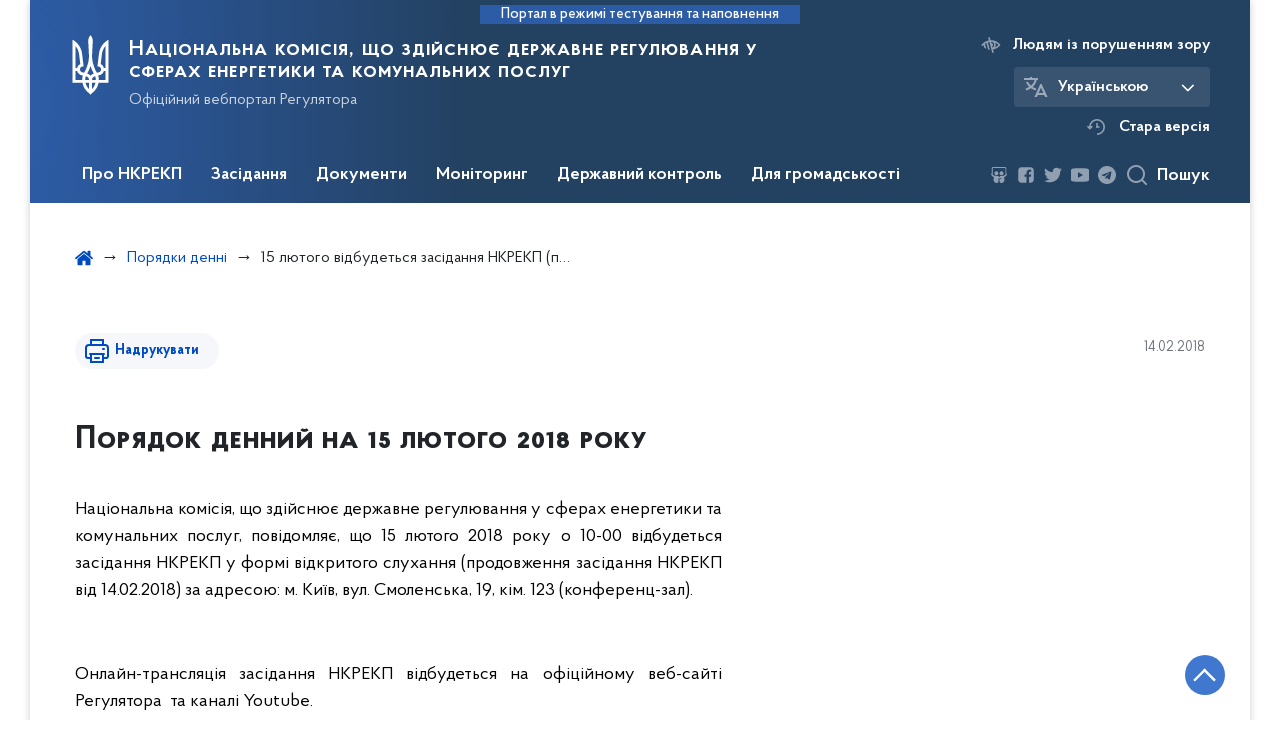

--- FILE ---
content_type: application/javascript
request_url: https://www.nerc.gov.ua/themes/nerc/assets/javascript/build/agenda.bundle.js
body_size: 33861
content:
!function(e){var t={};function __webpack_require__(n){if(t[n])return t[n].exports;var i=t[n]={i:n,l:!1,exports:{}};return e[n].call(i.exports,i,i.exports,__webpack_require__),i.l=!0,i.exports}__webpack_require__.m=e,__webpack_require__.c=t,__webpack_require__.d=function(e,t,n){__webpack_require__.o(e,t)||Object.defineProperty(e,t,{enumerable:!0,get:n})},__webpack_require__.r=function(e){"undefined"!=typeof Symbol&&Symbol.toStringTag&&Object.defineProperty(e,Symbol.toStringTag,{value:"Module"}),Object.defineProperty(e,"__esModule",{value:!0})},__webpack_require__.t=function(e,t){if(1&t&&(e=__webpack_require__(e)),8&t)return e;if(4&t&&"object"==typeof e&&e&&e.__esModule)return e;var n=Object.create(null);if(__webpack_require__.r(n),Object.defineProperty(n,"default",{enumerable:!0,value:e}),2&t&&"string"!=typeof e)for(var i in e)__webpack_require__.d(n,i,function(t){return e[t]}.bind(null,i));return n},__webpack_require__.n=function(e){var t=e&&e.__esModule?function getDefault(){return e.default}:function getModuleExports(){return e};return __webpack_require__.d(t,"a",t),t},__webpack_require__.o=function(e,t){return Object.prototype.hasOwnProperty.call(e,t)},__webpack_require__.p="",__webpack_require__(__webpack_require__.s=60)}([function(e,t){e.exports=function _classCallCheck(e,t){if(!(e instanceof t))throw new TypeError("Cannot call a class as a function")},e.exports.__esModule=!0,e.exports.default=e.exports},function(e,t,n){var i=n(11);function _defineProperties(e,t){for(var n=0;n<t.length;n++){var s=t[n];s.enumerable=s.enumerable||!1,s.configurable=!0,"value"in s&&(s.writable=!0),Object.defineProperty(e,i(s.key),s)}}e.exports=function _createClass(e,t,n){return t&&_defineProperties(e.prototype,t),n&&_defineProperties(e,n),Object.defineProperty(e,"prototype",{writable:!1}),e},e.exports.__esModule=!0,e.exports.default=e.exports},function(e,t,n){var i=n(13),s=n(14),o=n(10),r=n(15);e.exports=function _toConsumableArray(e){return i(e)||s(e)||o(e)||r()},e.exports.__esModule=!0,e.exports.default=e.exports},,function(e,t,n){"use strict";n.d(t,"a",(function(){return a}));var i=n(0),s=n.n(i),o=n(1),r=n.n(o),a=function(){function ValidateDatesPicker(){s()(this,ValidateDatesPicker),this.settings(),this.texts(),this.bindEvents()}return r()(ValidateDatesPicker,[{key:"settings",value:function settings(){this.dateFromInput=document.getElementById("header_npa_from"),this.dateToInput=document.getElementById("header_npa_to"),this.errorBlock=document.getElementById("error_header_npa"),this.btn=document.getElementById("submitNpaBtnHeader")}},{key:"texts",value:function texts(){var e,t,n,i,s,o,r,a,l,u;this.errMsgDay=(null===(e=window.multiLang)||void 0===e||null===(t=e.timeLine)||void 0===t?void 0:t.errMsgDay)||"День початку має бути меншим",this.errMsgMounth=(null===(n=window.multiLang)||void 0===n||null===(i=n.timeLine)||void 0===i?void 0:i.errMsgMounth)||"Місяць початку має бути меншим",this.errMsgYear=(null===(s=window.multiLang)||void 0===s||null===(o=s.timeLine)||void 0===o?void 0:o.errMsgYear)||"Рік початку має бути меншим",this.chooseDateText=(null===(r=window.multiLang)||void 0===r||null===(a=r.allPages)||void 0===a?void 0:a.chooseDateText)||"Виберіть дату",this.noResults=(null===(l=window.multiLang)||void 0===l||null===(u=l.allPages)||void 0===u?void 0:u.notFoundText)||"Нічого не знайдено",this.allTypesname=""}},{key:"validateDates",value:function validateDates(){var e=this.dateFromInput.value.length?this.dateFromInput.value.split("."):this.dateFromInput.value,t=this.dateToInput.value.length?this.dateToInput.value.split("."):this.dateToInput.value;return e=this.dateFromInput.value.length?"".concat(e[2],"-").concat(e[1],"-").concat(e[0]):"",t=this.dateToInput.value.length?"".concat(t[2],"-").concat(t[1],"-").concat(t[0]):"",moment(e).diff(t,"year")>0?(this.errorBlock.innerHTML=this.errMsgYear,this.errorBlock.classList.add("active"),void(this.validatePassed=!1)):moment(e).diff(t,"month")>0?(this.errorBlock.innerHTML=this.errMsgMounth,this.errorBlock.classList.add("active"),void(this.validatePassed=!1)):moment(e).diff(t,"days")>0?(this.errorBlock.innerHTML=this.errMsgDay,this.errorBlock.classList.add("active"),void(this.validatePassed=!1)):(this.errorBlock.classList.remove("active"),this.errorBlock.innerHTML="",void(this.validatePassed=!0))}},{key:"disableBtnSearch",value:function disableBtnSearch(){this.btn.setAttribute("disabled","true")}},{key:"enableBtnSearch",value:function enableBtnSearch(){this.btn.removeAttribute("disabled")}},{key:"bindEvents",value:function bindEvents(){var e=this;this.dateFromInput.value="",this.dateToInput.value="",$(".js_datepicker_single-header").on("changeDate",(function(){e.validateDates(),e.validatePassed?e.enableBtnSearch():e.disableBtnSearch()})).on("clearDate",(function(){e.validateDates(),e.validatePassed?e.enableBtnSearch():e.disableBtnSearch()})).on("hide",(function(){e.validateDates(),e.validatePassed?e.enableBtnSearch():e.disableBtnSearch()}))}}]),ValidateDatesPicker}()},function(e,t){function _typeof(t){return e.exports=_typeof="function"==typeof Symbol&&"symbol"==typeof Symbol.iterator?function(e){return typeof e}:function(e){return e&&"function"==typeof Symbol&&e.constructor===Symbol&&e!==Symbol.prototype?"symbol":typeof e},e.exports.__esModule=!0,e.exports.default=e.exports,_typeof(t)}e.exports=_typeof,e.exports.__esModule=!0,e.exports.default=e.exports},function(e,t){e.exports=function _arrayLikeToArray(e,t){(null==t||t>e.length)&&(t=e.length);for(var n=0,i=new Array(t);n<t;n++)i[n]=e[n];return i},e.exports.__esModule=!0,e.exports.default=e.exports},function(e,t,n){"use strict";n.d(t,"a",(function(){return header}));var i=Object.assign||function(e){for(var t=1;t<arguments.length;t++){var n=arguments[t];for(var i in n)Object.prototype.hasOwnProperty.call(n,i)&&(e[i]=n[i])}return e},s=function isSupported(e){return"IMG"===e.tagName},o=function isNode(e){return e&&1===e.nodeType},r=function isSvg(e){return".svg"===(e.currentSrc||e.src).substr(-4).toLowerCase()},a=function getImagesFromSelector(e){try{return Array.isArray(e)?e.filter(s):function isNodeList(e){return NodeList.prototype.isPrototypeOf(e)}(e)?[].slice.call(e).filter(s):o(e)?[e].filter(s):"string"==typeof e?[].slice.call(document.querySelectorAll(e)).filter(s):[]}catch(e){throw new TypeError("The provided selector is invalid.\nExpects a CSS selector, a Node element, a NodeList or an array.\nSee: https://github.com/francoischalifour/medium-zoom")}},l=function createOverlay(e){var t=document.createElement("div");return t.classList.add("medium-zoom-overlay"),t.style.background=e,t},u=function cloneTarget(e){var t=e.getBoundingClientRect(),n=t.top,i=t.left,s=t.width,o=t.height,r=e.cloneNode(),a=window.pageYOffset||document.documentElement.scrollTop||document.body.scrollTop||0,l=window.pageXOffset||document.documentElement.scrollLeft||document.body.scrollLeft||0;return r.removeAttribute("id"),r.style.position="absolute",r.style.top=n+a+"px",r.style.left=i+l+"px",r.style.width=s+"px",r.style.height=o+"px",r.style.transform="",r},c=function createCustomEvent(e,t){var n=i({bubbles:!1,cancelable:!1,detail:void 0},t);if("function"==typeof window.CustomEvent)return new CustomEvent(e,n);var s=document.createEvent("CustomEvent");return s.initCustomEvent(e,n.bubbles,n.cancelable,n.detail),s};!function styleInject(e,t){void 0===t&&(t={});var n=t.insertAt;if(e&&"undefined"!=typeof document){var i=document.head||document.getElementsByTagName("head")[0],s=document.createElement("style");s.type="text/css","top"===n&&i.firstChild?i.insertBefore(s,i.firstChild):i.appendChild(s),s.styleSheet?s.styleSheet.cssText=e:s.appendChild(document.createTextNode(e))}}(".medium-zoom-overlay{position:fixed;top:0;right:0;bottom:0;left:0;opacity:0;transition:opacity .3s;will-change:opacity}.medium-zoom--opened .medium-zoom-overlay{cursor:pointer;cursor:zoom-out;opacity:1}.medium-zoom-image{cursor:pointer;cursor:zoom-in;transition:transform .3s cubic-bezier(.2,0,.2,1)!important}.medium-zoom-image--hidden{visibility:hidden}.medium-zoom-image--opened{position:relative;cursor:pointer;cursor:zoom-out;will-change:transform}");var h=function mediumZoom(e){var t=arguments.length>1&&void 0!==arguments[1]?arguments[1]:{},n=window.Promise||function Promise(e){function noop(){}e(noop,noop)},s=function _handleClick(e){var t=e.target;t!==B?-1!==C.indexOf(t)&&y({target:t}):_()},h=function _handleScroll(){if(!M&&F.original){var e=window.pageYOffset||document.documentElement.scrollTop||document.body.scrollTop||0;Math.abs(x-e)>T.scrollOffset&&setTimeout(_,150)}},d=function _handleKeyUp(e){var t=e.key||e.keyCode;"Escape"!==t&&"Esc"!==t&&27!==t||_()},p=function update(){var e=arguments.length>0&&void 0!==arguments[0]?arguments[0]:{},t=e;if(e.background&&(B.style.background=e.background),e.container&&e.container instanceof Object&&(t.container=i({},T.container,e.container)),e.template){var n=o(e.template)?e.template:document.querySelector(e.template);t.template=n}return T=i({},T,t),C.forEach((function(e){e.dispatchEvent(c("medium-zoom:update",{detail:{zoom:D}}))})),D},m=function clone(){var e=arguments.length>0&&void 0!==arguments[0]?arguments[0]:{};return mediumZoom(i({},T,e))},g=function attach(){for(var e=arguments.length,t=Array(e),n=0;n<e;n++)t[n]=arguments[n];var i=t.reduce((function(e,t){return[].concat(e,a(t))}),[]);return i.filter((function(e){return-1===C.indexOf(e)})).forEach((function(e){C.push(e),e.classList.add("medium-zoom-image")})),A.forEach((function(e){var t=e.type,n=e.listener,s=e.options;i.forEach((function(e){e.addEventListener(t,n,s)}))})),D},f=function detach(){for(var e=arguments.length,t=Array(e),n=0;n<e;n++)t[n]=arguments[n];F.zoomed&&_();var i=t.length>0?t.reduce((function(e,t){return[].concat(e,a(t))}),[]):C;return i.forEach((function(e){e.classList.remove("medium-zoom-image"),e.dispatchEvent(c("medium-zoom:detach",{detail:{zoom:D}}))})),C=C.filter((function(e){return-1===i.indexOf(e)})),D},v=function on(e,t){var n=arguments.length>2&&void 0!==arguments[2]?arguments[2]:{};return C.forEach((function(i){i.addEventListener("medium-zoom:"+e,t,n)})),A.push({type:"medium-zoom:"+e,listener:t,options:n}),D},b=function off(e,t){var n=arguments.length>2&&void 0!==arguments[2]?arguments[2]:{};return C.forEach((function(i){i.removeEventListener("medium-zoom:"+e,t,n)})),A=A.filter((function(n){return!(n.type==="medium-zoom:"+e&&n.listener.toString()===t.toString())})),D},k=function open(){var e=arguments.length>0&&void 0!==arguments[0]?arguments[0]:{},t=e.target,s=function _animate(){var e={width:document.documentElement.clientWidth,height:document.documentElement.clientHeight,left:0,top:0,right:0,bottom:0},t=void 0,n=void 0;if(T.container)if(T.container instanceof Object)t=(e=i({},e,T.container)).width-e.left-e.right-2*T.margin,n=e.height-e.top-e.bottom-2*T.margin;else{var s=(o(T.container)?T.container:document.querySelector(T.container)).getBoundingClientRect(),a=s.width,l=s.height,u=s.left,c=s.top;e=i({},e,{width:a,height:l,left:u,top:c})}t=t||e.width-2*T.margin,n=n||e.height-2*T.margin;var h=F.zoomedHd||F.original,d=r(h)?t:h.naturalWidth||t,p=r(h)?n:h.naturalHeight||n,m=h.getBoundingClientRect(),g=m.top,f=m.left,v=m.width,b=m.height,k=Math.min(Math.max(v,d),t)/v,_=Math.min(Math.max(b,p),n)/b,y=Math.min(k,_),w="scale("+y+") translate3d("+((t-v)/2-f+T.margin+e.left)/y+"px, "+((n-b)/2-g+T.margin+e.top)/y+"px, 0)";F.zoomed.style.transform=w,F.zoomedHd&&(F.zoomedHd.style.transform=w)};return new n((function(e){if(t&&-1===C.indexOf(t))e(D);else{if(F.zoomed)e(D);else{if(t)F.original=t;else{if(!(C.length>0))return void e(D);var n=C;F.original=n[0]}if(F.original.dispatchEvent(c("medium-zoom:open",{detail:{zoom:D}})),x=window.pageYOffset||document.documentElement.scrollTop||document.body.scrollTop||0,M=!0,F.zoomed=u(F.original),document.body.appendChild(B),T.template){var i=o(T.template)?T.template:document.querySelector(T.template);F.template=document.createElement("div"),F.template.appendChild(i.content.cloneNode(!0)),document.body.appendChild(F.template)}if(F.original.parentElement&&"PICTURE"===F.original.parentElement.tagName&&F.original.currentSrc&&(F.zoomed.src=F.original.currentSrc),document.body.appendChild(F.zoomed),window.requestAnimationFrame((function(){document.body.classList.add("medium-zoom--opened")})),F.original.classList.add("medium-zoom-image--hidden"),F.zoomed.classList.add("medium-zoom-image--opened"),F.zoomed.addEventListener("click",_),F.zoomed.addEventListener("transitionend",(function _handleOpenEnd(){M=!1,F.zoomed.removeEventListener("transitionend",_handleOpenEnd),F.original.dispatchEvent(c("medium-zoom:opened",{detail:{zoom:D}})),e(D)})),F.original.getAttribute("data-zoom-src")){F.zoomedHd=F.zoomed.cloneNode(),F.zoomedHd.removeAttribute("srcset"),F.zoomedHd.removeAttribute("sizes"),F.zoomedHd.removeAttribute("loading"),F.zoomedHd.src=F.zoomed.getAttribute("data-zoom-src"),F.zoomedHd.onerror=function(){clearInterval(r),console.warn("Unable to reach the zoom image target "+F.zoomedHd.src),F.zoomedHd=null,s()};var r=setInterval((function(){F.zoomedHd.complete&&(clearInterval(r),F.zoomedHd.classList.add("medium-zoom-image--opened"),F.zoomedHd.addEventListener("click",_),document.body.appendChild(F.zoomedHd),s())}),10)}else if(F.original.hasAttribute("srcset")){F.zoomedHd=F.zoomed.cloneNode(),F.zoomedHd.removeAttribute("sizes"),F.zoomedHd.removeAttribute("loading");var a=F.zoomedHd.addEventListener("load",(function(){F.zoomedHd.removeEventListener("load",a),F.zoomedHd.classList.add("medium-zoom-image--opened"),F.zoomedHd.addEventListener("click",_),document.body.appendChild(F.zoomedHd),s()}))}else s()}}}))},_=function close(){return new n((function(e){if(!M&&F.original){M=!0,document.body.classList.remove("medium-zoom--opened"),F.zoomed.style.transform="",F.zoomedHd&&(F.zoomedHd.style.transform=""),F.template&&(F.template.style.transition="opacity 150ms",F.template.style.opacity=0),F.original.dispatchEvent(c("medium-zoom:close",{detail:{zoom:D}})),F.zoomed.addEventListener("transitionend",(function _handleCloseEnd(){F.original.classList.remove("medium-zoom-image--hidden"),document.body.removeChild(F.zoomed),F.zoomedHd&&document.body.removeChild(F.zoomedHd),document.body.removeChild(B),F.zoomed.classList.remove("medium-zoom-image--opened"),F.template&&document.body.removeChild(F.template),M=!1,F.zoomed.removeEventListener("transitionend",_handleCloseEnd),F.original.dispatchEvent(c("medium-zoom:closed",{detail:{zoom:D}})),F.original=null,F.zoomed=null,F.zoomedHd=null,F.template=null,e(D)}))}else e(D)}))},y=function toggle(){var e=arguments.length>0&&void 0!==arguments[0]?arguments[0]:{},t=e.target;return F.original?_():k({target:t})},w=function getOptions(){return T},E=function getImages(){return C},S=function getZoomedImage(){return F.original},C=[],A=[],M=!1,x=0,T=t,F={original:null,zoomed:null,zoomedHd:null,template:null};"[object Object]"===Object.prototype.toString.call(e)?T=e:(e||"string"==typeof e)&&g(e),T=i({margin:0,background:"#fff",scrollOffset:40,container:null,template:null},T);var B=l(T.background);document.addEventListener("click",s),document.addEventListener("keyup",d),document.addEventListener("scroll",h),window.addEventListener("resize",_);var D={open:k,close:_,toggle:y,update:p,clone:m,attach:g,detach:f,on:v,off:b,getOptions:w,getImages:E,getZoomedImage:S};return D};var d=n(0),p=n.n(d),m=n(1),g=n.n(m),f=function(){function LowVision(){p()(this,LowVision),this.settings(),this.checkElements(),this.texts(),this.bindEvents(),this.checkVisionFooter(),this.checkVision(),this.fontOption=null!==localStorage.getItem("fontSize")?Number(localStorage.getItem("fontSize")):"",null===localStorage.getItem("fontSize")&&localStorage.setItem("fontSize",1),null!==localStorage.getItem("fontSize")&&this.checkFont()}return g()(LowVision,[{key:"settings",value:function settings(){this.changeVisionBtn=document.getElementById("changeVision"),this.changeVisionBtnSpan=document.querySelector("#changeVision span"),this.changeVisionFooter=document.getElementById("changeVisionFooter"),this.changeVisionBtnSpanFooter=document.querySelector("#changeVisionFooter span"),this.changeVisionMobile=document.getElementById("changeVisionMobile"),this.changeVisionBtnSpanMobile=document.querySelector("#changeVisionMobile span"),this.fornMinus=document.querySelector(".js_font_minus"),this.fontPlus=document.querySelector(".js_font_plus"),this.fontOption="",this.fontSizes=["16px","","20px","22px"]}},{key:"texts",value:function texts(){var e,t,n,i;this.changeVisionText=(null===(e=window.multiLang)||void 0===e||null===(t=e.allPages)||void 0===t?void 0:t.changeVisionText)||"Людям із порушенням зору",this.changeVisionNormalText=(null===(n=window.multiLang)||void 0===n||null===(i=n.allPages)||void 0===i?void 0:i.changeVisionNormalText)||"Стандартна версія"}},{key:"checkElements",value:function checkElements(){var e=function showError(e){console.log("%cElement required","background: #222; color: #bada55",', selector ="',e,'"')};this.changeVisionBtn||e("#changeVision"),this.changeVisionBtnSpan||e("#changeVision span"),this.changeVisionFooter||e("#changeVisionFooter"),this.changeVisionBtnSpanFooter||e("#changeVisionFooter span"),this.changeVisionMobile||e("#changeVisionMobile"),this.changeVisionBtnSpanMobile||e("#changeVisionMobile span"),this.fornMinus||e(".js_font_minus"),this.fontPlus||e(".js_font_plus")}},{key:"bindEvents",value:function bindEvents(){var e=this;this.changeVisionBtn&&(this.changeVisionBtn.onclick=function(){e.changeVision(),e.checkVisionFooter()}),this.changeVisionFooter&&(this.changeVisionFooter.onclick=function(){e.changeVision(),e.checkVisionFooter()}),this.changeVisionMobile&&(this.changeVisionMobile.onclick=function(){e.changeVision(),e.checkVisionFooter(),e.checkVisionMobile()}),this.fornMinus&&(this.fornMinus.onclick=function(){e.minusFontSize(),e.checkFont()}),this.fontPlus&&(this.fontPlus.onclick=function(){e.plusFontSize(),e.checkFont()})}},{key:"plusFontSize",value:function plusFontSize(){this.fontOption+=1}},{key:"minusFontSize",value:function minusFontSize(){this.fontOption-=1}},{key:"checkVision",value:function checkVision(){"on"===localStorage.getItem("lowvision")?document.documentElement.classList.add("lowvision"):(document.documentElement.classList.remove("lowvision"),localStorage.setItem("fontSize",1),this.checkFont()),this.changeVisionBtnSpan&&(this.changeVisionBtnSpan.innerHTML="on"===localStorage.getItem("lowvision")?this.changeVisionNormalText:this.changeVisionText)}},{key:"changeVision",value:function changeVision(){"on"===localStorage.getItem("lowvision")?localStorage.setItem("lowvision","off"):localStorage.setItem("lowvision","on"),this.checkVision()}},{key:"checkVisionFooter",value:function checkVisionFooter(){this.changeVisionBtnSpanFooter&&(this.changeVisionBtnSpanFooter.innerHTML="on"===localStorage.getItem("lowvision")?this.changeVisionNormalText:this.changeVisionText)}},{key:"checkVisionMobile",value:function checkVisionMobile(){this.changeVisionBtnSpanMobile&&(this.changeVisionBtnSpanMobile.innerHTML="on"===localStorage.getItem("lowvision")?this.changeVisionNormalText:this.changeVisionText)}},{key:"checkFont",value:function checkFont(){"on"===localStorage.getItem("lowvision")?localStorage.setItem("fontSize",this.fontOption):(localStorage.setItem("fontSize",1),this.fontOption=1),document.body.style.fontSize=this.fontSizes[this.fontOption],0===this.fontOption?this.fornMinus.classList.add("disabled"):this.fornMinus.classList.remove("disabled"),this.fontOption===this.fontSizes.length-1?this.fontPlus.classList.add("disabled"):this.fontPlus.classList.remove("disabled")}}]),LowVision}();function countMenuWidth(){new(function(){function ReplaceMenu(){var e=this;p()(this,ReplaceMenu),this.handleResize(),window.addEventListener("resize",(function(){e.handleResize()}))}return g()(ReplaceMenu,[{key:"settings",value:function settings(){this.menu=document.getElementById("menuDesktop"),this.show_more=document.getElementById("show_more"),this.menuWidth=this.menu?$(this.menu).width():"",this.menu.children.length&&(this.header=document.getElementById("layout-header"),this.menuItems=this.menu.children[0].children)}},{key:"bindEvents",value:function bindEvents(){this.desctop=window.innerWidth>=992,this.desctop&&this.checkMenuWidth()}},{key:"checkMenuWidth",value:function checkMenuWidth(){var e="";if(this.menuItems)for(var t=0;t<this.menuItems.length;t++)this.menuItems[t]&&((e=Number(e)+Math.ceil($(this.menuItems[t]).outerWidth(!0)))>this.menuWidth?($(this.menu).addClass("more-items"),this.show_more.classList.remove("d-none"),this.toggleEvent()):(this.show_more.classList.add("d-none"),$(this.menu).removeClass("more-items")))}},{key:"toggleEvent",value:function toggleEvent(){var e=this;this.show_more&&(this.show_more.onclick=function(){$(e.show_more).toggleClass("active"),$(e.menu).toggleClass("show-items")})}},{key:"handleResize",value:function handleResize(){this.settings(),this.bindEvents()}}]),ReplaceMenu}())}var v="function"==typeof Symbol&&"symbol"==typeof Symbol.iterator?function(e){return typeof e}:function(e){return e&&"function"==typeof Symbol&&e.constructor===Symbol&&e!==Symbol.prototype?"symbol":typeof e},b=window.device,k={},_=[];window.device=k;var y=window.document.documentElement,w=window.navigator.userAgent.toLowerCase(),E=["googletv","viera","smarttv","internet.tv","netcast","nettv","appletv","boxee","kylo","roku","dlnadoc","pov_tv","hbbtv","ce-html"];function includes(e,t){return-1!==e.indexOf(t)}function find(e){return includes(w,e)}function hasClass(e){return y.className.match(new RegExp(e,"i"))}function addClass(e){var t=null;hasClass(e)||(t=y.className.replace(/^\s+|\s+$/g,""),y.className=t+" "+e)}function removeClass(e){hasClass(e)&&(y.className=y.className.replace(" "+e,""))}function handleOrientation(){k.landscape()?(removeClass("portrait"),addClass("landscape"),walkOnChangeOrientationList("landscape")):(removeClass("landscape"),addClass("portrait"),walkOnChangeOrientationList("portrait")),setOrientationCache()}function walkOnChangeOrientationList(e){for(var t=0;t<_.length;t++)_[t](e)}k.macos=function(){return find("mac")},k.ios=function(){return k.iphone()||k.ipod()||k.ipad()},k.iphone=function(){return!k.windows()&&find("iphone")},k.ipod=function(){return find("ipod")},k.ipad=function(){var e="MacIntel"===navigator.platform&&navigator.maxTouchPoints>1;return find("ipad")||e},k.android=function(){return!k.windows()&&find("android")},k.androidPhone=function(){return k.android()&&find("mobile")},k.androidTablet=function(){return k.android()&&!find("mobile")},k.blackberry=function(){return find("blackberry")||find("bb10")},k.blackberryPhone=function(){return k.blackberry()&&!find("tablet")},k.blackberryTablet=function(){return k.blackberry()&&find("tablet")},k.windows=function(){return find("windows")},k.windowsPhone=function(){return k.windows()&&find("phone")},k.windowsTablet=function(){return k.windows()&&find("touch")&&!k.windowsPhone()},k.fxos=function(){return(find("(mobile")||find("(tablet"))&&find(" rv:")},k.fxosPhone=function(){return k.fxos()&&find("mobile")},k.fxosTablet=function(){return k.fxos()&&find("tablet")},k.meego=function(){return find("meego")},k.cordova=function(){return window.cordova&&"file:"===location.protocol},k.nodeWebkit=function(){return"object"===v(window.process)},k.mobile=function(){return k.androidPhone()||k.iphone()||k.ipod()||k.windowsPhone()||k.blackberryPhone()||k.fxosPhone()||k.meego()},k.tablet=function(){return k.ipad()||k.androidTablet()||k.blackberryTablet()||k.windowsTablet()||k.fxosTablet()},k.desktop=function(){return!k.tablet()&&!k.mobile()},k.television=function(){for(var e=0;e<E.length;){if(find(E[e]))return!0;e++}return!1},k.portrait=function(){return screen.orientation&&Object.prototype.hasOwnProperty.call(window,"onorientationchange")?includes(screen.orientation.type,"portrait"):k.ios()&&Object.prototype.hasOwnProperty.call(window,"orientation")?90!==Math.abs(window.orientation):window.innerHeight/window.innerWidth>1},k.landscape=function(){return screen.orientation&&Object.prototype.hasOwnProperty.call(window,"onorientationchange")?includes(screen.orientation.type,"landscape"):k.ios()&&Object.prototype.hasOwnProperty.call(window,"orientation")?90===Math.abs(window.orientation):window.innerHeight/window.innerWidth<1},k.noConflict=function(){return window.device=b,this},k.ios()?k.ipad()?addClass("ios ipad tablet"):k.iphone()?addClass("ios iphone mobile"):k.ipod()&&addClass("ios ipod mobile"):k.macos()?addClass("macos desktop"):k.android()?k.androidTablet()?addClass("android tablet"):addClass("android mobile"):k.blackberry()?k.blackberryTablet()?addClass("blackberry tablet"):addClass("blackberry mobile"):k.windows()?k.windowsTablet()?addClass("windows tablet"):k.windowsPhone()?addClass("windows mobile"):addClass("windows desktop"):k.fxos()?k.fxosTablet()?addClass("fxos tablet"):addClass("fxos mobile"):k.meego()?addClass("meego mobile"):k.nodeWebkit()?addClass("node-webkit"):k.television()?addClass("television"):k.desktop()&&addClass("desktop"),k.cordova()&&addClass("cordova"),k.onChangeOrientation=function(e){"function"==typeof e&&_.push(e)};var S="resize";function findMatch(e){for(var t=0;t<e.length;t++)if(k[e[t]]())return e[t];return"unknown"}function setOrientationCache(){k.orientation=findMatch(["portrait","landscape"])}Object.prototype.hasOwnProperty.call(window,"onorientationchange")&&(S="orientationchange"),window.addEventListener?window.addEventListener(S,handleOrientation,!1):window.attachEvent?window.attachEvent(S,handleOrientation):window[S]=handleOrientation,handleOrientation(),k.type=findMatch(["mobile","tablet","desktop"]),k.os=findMatch(["ios","iphone","ipad","ipod","android","blackberry","macos","windows","fxos","meego","television"]),setOrientationCache();var C=k,A=n(16).detect;function get(e){return getComputedStyle(e)}function set(e,t){for(var n in t){var i=t[n];"number"==typeof i&&(i+="px"),e.style[n]=i}return e}function div(e){var t=document.createElement("div");return t.className=e,t}var M="undefined"!=typeof Element&&(Element.prototype.matches||Element.prototype.webkitMatchesSelector||Element.prototype.mozMatchesSelector||Element.prototype.msMatchesSelector);function matches(e,t){if(!M)throw new Error("No element matching method supported");return M.call(e,t)}function remove(e){e.remove?e.remove():e.parentNode&&e.parentNode.removeChild(e)}function queryChildren(e,t){return Array.prototype.filter.call(e.children,(function(e){return matches(e,t)}))}var x="ps",T="ps__rtl",F={thumb:function(e){return"ps__thumb-"+e},rail:function(e){return"ps__rail-"+e},consuming:"ps__child--consume"},B={focus:"ps--focus",clicking:"ps--clicking",active:function(e){return"ps--active-"+e},scrolling:function(e){return"ps--scrolling-"+e}},D={x:null,y:null};function addScrollingClass(e,t){var n=e.element.classList,i=B.scrolling(t);n.contains(i)?clearTimeout(D[t]):n.add(i)}function removeScrollingClass(e,t){D[t]=setTimeout((function(){return e.isAlive&&e.element.classList.remove(B.scrolling(t))}),e.settings.scrollingThreshold)}var I=function EventElement(e){this.element=e,this.handlers={}},L={isEmpty:{configurable:!0}};I.prototype.bind=function bind(e,t){void 0===this.handlers[e]&&(this.handlers[e]=[]),this.handlers[e].push(t),this.element.addEventListener(e,t,!1)},I.prototype.unbind=function unbind(e,t){var n=this;this.handlers[e]=this.handlers[e].filter((function(i){return!(!t||i===t)||(n.element.removeEventListener(e,i,!1),!1)}))},I.prototype.unbindAll=function unbindAll(){for(var e in this.handlers)this.unbind(e)},L.isEmpty.get=function(){var e=this;return Object.keys(this.handlers).every((function(t){return 0===e.handlers[t].length}))},Object.defineProperties(I.prototype,L);var P=function EventManager(){this.eventElements=[]};function createEvent(e){if("function"==typeof window.CustomEvent)return new CustomEvent(e);var t=document.createEvent("CustomEvent");return t.initCustomEvent(e,!1,!1,void 0),t}function processScrollDiff(e,t,n,i,s){var o;if(void 0===i&&(i=!0),void 0===s&&(s=!1),"top"===t)o=["contentHeight","containerHeight","scrollTop","y","up","down"];else{if("left"!==t)throw new Error("A proper axis should be provided");o=["contentWidth","containerWidth","scrollLeft","x","left","right"]}!function processScrollDiff$1(e,t,n,i,s){var o=n[0],r=n[1],a=n[2],l=n[3],u=n[4],c=n[5];void 0===i&&(i=!0);void 0===s&&(s=!1);var h=e.element;e.reach[l]=null,h[a]<1&&(e.reach[l]="start");h[a]>e[o]-e[r]-1&&(e.reach[l]="end");t&&(h.dispatchEvent(createEvent("ps-scroll-"+l)),t<0?h.dispatchEvent(createEvent("ps-scroll-"+u)):t>0&&h.dispatchEvent(createEvent("ps-scroll-"+c)),i&&function setScrollingClassInstantly(e,t){addScrollingClass(e,t),removeScrollingClass(e,t)}(e,l));e.reach[l]&&(t||s)&&h.dispatchEvent(createEvent("ps-"+l+"-reach-"+e.reach[l]))}(e,n,o,i,s)}function toInt(e){return parseInt(e,10)||0}P.prototype.eventElement=function eventElement(e){var t=this.eventElements.filter((function(t){return t.element===e}))[0];return t||(t=new I(e),this.eventElements.push(t)),t},P.prototype.bind=function bind(e,t,n){this.eventElement(e).bind(t,n)},P.prototype.unbind=function unbind(e,t,n){var i=this.eventElement(e);i.unbind(t,n),i.isEmpty&&this.eventElements.splice(this.eventElements.indexOf(i),1)},P.prototype.unbindAll=function unbindAll(){this.eventElements.forEach((function(e){return e.unbindAll()})),this.eventElements=[]},P.prototype.once=function once(e,t,n){var i=this.eventElement(e),onceHandler=function(e){i.unbind(t,onceHandler),n(e)};i.bind(t,onceHandler)};var V={isWebKit:"undefined"!=typeof document&&"WebkitAppearance"in document.documentElement.style,supportsTouch:"undefined"!=typeof window&&("ontouchstart"in window||"maxTouchPoints"in window.navigator&&window.navigator.maxTouchPoints>0||window.DocumentTouch&&document instanceof window.DocumentTouch),supportsIePointer:"undefined"!=typeof navigator&&navigator.msMaxTouchPoints,isChrome:"undefined"!=typeof navigator&&/Chrome/i.test(navigator&&navigator.userAgent)};function updateGeometry(e){var t=e.element,n=Math.floor(t.scrollTop),i=t.getBoundingClientRect();e.containerWidth=Math.round(i.width),e.containerHeight=Math.round(i.height),e.contentWidth=t.scrollWidth,e.contentHeight=t.scrollHeight,t.contains(e.scrollbarXRail)||(queryChildren(t,F.rail("x")).forEach((function(e){return remove(e)})),t.appendChild(e.scrollbarXRail)),t.contains(e.scrollbarYRail)||(queryChildren(t,F.rail("y")).forEach((function(e){return remove(e)})),t.appendChild(e.scrollbarYRail)),!e.settings.suppressScrollX&&e.containerWidth+e.settings.scrollXMarginOffset<e.contentWidth?(e.scrollbarXActive=!0,e.railXWidth=e.containerWidth-e.railXMarginWidth,e.railXRatio=e.containerWidth/e.railXWidth,e.scrollbarXWidth=getThumbSize(e,toInt(e.railXWidth*e.containerWidth/e.contentWidth)),e.scrollbarXLeft=toInt((e.negativeScrollAdjustment+t.scrollLeft)*(e.railXWidth-e.scrollbarXWidth)/(e.contentWidth-e.containerWidth))):e.scrollbarXActive=!1,!e.settings.suppressScrollY&&e.containerHeight+e.settings.scrollYMarginOffset<e.contentHeight?(e.scrollbarYActive=!0,e.railYHeight=e.containerHeight-e.railYMarginHeight,e.railYRatio=e.containerHeight/e.railYHeight,e.scrollbarYHeight=getThumbSize(e,toInt(e.railYHeight*e.containerHeight/e.contentHeight)),e.scrollbarYTop=toInt(n*(e.railYHeight-e.scrollbarYHeight)/(e.contentHeight-e.containerHeight))):e.scrollbarYActive=!1,e.scrollbarXLeft>=e.railXWidth-e.scrollbarXWidth&&(e.scrollbarXLeft=e.railXWidth-e.scrollbarXWidth),e.scrollbarYTop>=e.railYHeight-e.scrollbarYHeight&&(e.scrollbarYTop=e.railYHeight-e.scrollbarYHeight),function updateCss(e,t){var n={width:t.railXWidth},i=Math.floor(e.scrollTop);t.isRtl?n.left=t.negativeScrollAdjustment+e.scrollLeft+t.containerWidth-t.contentWidth:n.left=e.scrollLeft;t.isScrollbarXUsingBottom?n.bottom=t.scrollbarXBottom-i:n.top=t.scrollbarXTop+i;set(t.scrollbarXRail,n);var s={top:i,height:t.railYHeight};t.isScrollbarYUsingRight?t.isRtl?s.right=t.contentWidth-(t.negativeScrollAdjustment+e.scrollLeft)-t.scrollbarYRight-t.scrollbarYOuterWidth-9:s.right=t.scrollbarYRight-e.scrollLeft:t.isRtl?s.left=t.negativeScrollAdjustment+e.scrollLeft+2*t.containerWidth-t.contentWidth-t.scrollbarYLeft-t.scrollbarYOuterWidth:s.left=t.scrollbarYLeft+e.scrollLeft;set(t.scrollbarYRail,s),set(t.scrollbarX,{left:t.scrollbarXLeft,width:t.scrollbarXWidth-t.railBorderXWidth}),set(t.scrollbarY,{top:t.scrollbarYTop,height:t.scrollbarYHeight-t.railBorderYWidth})}(t,e),e.scrollbarXActive?t.classList.add(B.active("x")):(t.classList.remove(B.active("x")),e.scrollbarXWidth=0,e.scrollbarXLeft=0,t.scrollLeft=!0===e.isRtl?e.contentWidth:0),e.scrollbarYActive?t.classList.add(B.active("y")):(t.classList.remove(B.active("y")),e.scrollbarYHeight=0,e.scrollbarYTop=0,t.scrollTop=0)}function getThumbSize(e,t){return e.settings.minScrollbarLength&&(t=Math.max(t,e.settings.minScrollbarLength)),e.settings.maxScrollbarLength&&(t=Math.min(t,e.settings.maxScrollbarLength)),t}function bindMouseScrollHandler(e,t){var n=t[0],i=t[1],s=t[2],o=t[3],r=t[4],a=t[5],l=t[6],u=t[7],c=t[8],h=e.element,d=null,p=null,m=null;function mouseMoveHandler(t){t.touches&&t.touches[0]&&(t[s]=t.touches[0].pageY),h[l]=d+m*(t[s]-p),addScrollingClass(e,u),updateGeometry(e),t.stopPropagation(),t.type.startsWith("touch")&&t.changedTouches.length>1&&t.preventDefault()}function mouseUpHandler(){removeScrollingClass(e,u),e[c].classList.remove(B.clicking),e.event.unbind(e.ownerDocument,"mousemove",mouseMoveHandler)}function bindMoves(t,r){d=h[l],r&&t.touches&&(t[s]=t.touches[0].pageY),p=t[s],m=(e[i]-e[n])/(e[o]-e[a]),r?e.event.bind(e.ownerDocument,"touchmove",mouseMoveHandler):(e.event.bind(e.ownerDocument,"mousemove",mouseMoveHandler),e.event.once(e.ownerDocument,"mouseup",mouseUpHandler),t.preventDefault()),e[c].classList.add(B.clicking),t.stopPropagation()}e.event.bind(e[r],"mousedown",(function(e){bindMoves(e)})),e.event.bind(e[r],"touchstart",(function(e){bindMoves(e,!0)}))}var O={"click-rail":function clickRail(e){e.element,e.event.bind(e.scrollbarY,"mousedown",(function(e){return e.stopPropagation()})),e.event.bind(e.scrollbarYRail,"mousedown",(function(t){var n=t.pageY-window.pageYOffset-e.scrollbarYRail.getBoundingClientRect().top>e.scrollbarYTop?1:-1;e.element.scrollTop+=n*e.containerHeight,updateGeometry(e),t.stopPropagation()})),e.event.bind(e.scrollbarX,"mousedown",(function(e){return e.stopPropagation()})),e.event.bind(e.scrollbarXRail,"mousedown",(function(t){var n=t.pageX-window.pageXOffset-e.scrollbarXRail.getBoundingClientRect().left>e.scrollbarXLeft?1:-1;e.element.scrollLeft+=n*e.containerWidth,updateGeometry(e),t.stopPropagation()}))},"drag-thumb":function dragThumb(e){bindMouseScrollHandler(e,["containerWidth","contentWidth","pageX","railXWidth","scrollbarX","scrollbarXWidth","scrollLeft","x","scrollbarXRail"]),bindMouseScrollHandler(e,["containerHeight","contentHeight","pageY","railYHeight","scrollbarY","scrollbarYHeight","scrollTop","y","scrollbarYRail"])},keyboard:function keyboard(e){var t=e.element;e.event.bind(e.ownerDocument,"keydown",(function(n){if(!(n.isDefaultPrevented&&n.isDefaultPrevented()||n.defaultPrevented)&&(matches(t,":hover")||matches(e.scrollbarX,":focus")||matches(e.scrollbarY,":focus"))){var i=document.activeElement?document.activeElement:e.ownerDocument.activeElement;if(i){if("IFRAME"===i.tagName)i=i.contentDocument.activeElement;else for(;i.shadowRoot;)i=i.shadowRoot.activeElement;if(function isEditable(e){return matches(e,"input,[contenteditable]")||matches(e,"select,[contenteditable]")||matches(e,"textarea,[contenteditable]")||matches(e,"button,[contenteditable]")}(i))return}var s=0,o=0;switch(n.which){case 37:s=n.metaKey?-e.contentWidth:n.altKey?-e.containerWidth:-30;break;case 38:o=n.metaKey?e.contentHeight:n.altKey?e.containerHeight:30;break;case 39:s=n.metaKey?e.contentWidth:n.altKey?e.containerWidth:30;break;case 40:o=n.metaKey?-e.contentHeight:n.altKey?-e.containerHeight:-30;break;case 32:o=n.shiftKey?e.containerHeight:-e.containerHeight;break;case 33:o=e.containerHeight;break;case 34:o=-e.containerHeight;break;case 36:o=e.contentHeight;break;case 35:o=-e.contentHeight;break;default:return}e.settings.suppressScrollX&&0!==s||e.settings.suppressScrollY&&0!==o||(t.scrollTop-=o,t.scrollLeft+=s,updateGeometry(e),function shouldPreventDefault(n,i){var s=Math.floor(t.scrollTop);if(0===n){if(!e.scrollbarYActive)return!1;if(0===s&&i>0||s>=e.contentHeight-e.containerHeight&&i<0)return!e.settings.wheelPropagation}var o=t.scrollLeft;if(0===i){if(!e.scrollbarXActive)return!1;if(0===o&&n<0||o>=e.contentWidth-e.containerWidth&&n>0)return!e.settings.wheelPropagation}return!0}(s,o)&&n.preventDefault())}}))},wheel:function wheel(e){var t=e.element;function mousewheelHandler(n){var i=function getDeltaFromEvent(e){var t=e.deltaX,n=-1*e.deltaY;return void 0!==t&&void 0!==n||(t=-1*e.wheelDeltaX/6,n=e.wheelDeltaY/6),e.deltaMode&&1===e.deltaMode&&(t*=10,n*=10),t!=t&&n!=n&&(t=0,n=e.wheelDelta),e.shiftKey?[-n,-t]:[t,n]}(n),s=i[0],o=i[1];if(!function shouldBeConsumedByChild(e,n,i){if(!V.isWebKit&&t.querySelector("select:focus"))return!0;if(!t.contains(e))return!1;for(var s=e;s&&s!==t;){if(s.classList.contains(F.consuming))return!0;var o=get(s);if(i&&o.overflowY.match(/(scroll|auto)/)){var r=s.scrollHeight-s.clientHeight;if(r>0&&(s.scrollTop>0&&i<0||s.scrollTop<r&&i>0))return!0}if(n&&o.overflowX.match(/(scroll|auto)/)){var a=s.scrollWidth-s.clientWidth;if(a>0&&(s.scrollLeft>0&&n<0||s.scrollLeft<a&&n>0))return!0}s=s.parentNode}return!1}(n.target,s,o)){var r=!1;e.settings.useBothWheelAxes?e.scrollbarYActive&&!e.scrollbarXActive?(o?t.scrollTop-=o*e.settings.wheelSpeed:t.scrollTop+=s*e.settings.wheelSpeed,r=!0):e.scrollbarXActive&&!e.scrollbarYActive&&(s?t.scrollLeft+=s*e.settings.wheelSpeed:t.scrollLeft-=o*e.settings.wheelSpeed,r=!0):(t.scrollTop-=o*e.settings.wheelSpeed,t.scrollLeft+=s*e.settings.wheelSpeed),updateGeometry(e),(r=r||function shouldPreventDefault(n,i){var s=Math.floor(t.scrollTop),o=0===t.scrollTop,r=s+t.offsetHeight===t.scrollHeight,a=0===t.scrollLeft,l=t.scrollLeft+t.offsetWidth===t.scrollWidth;return!(Math.abs(i)>Math.abs(n)?o||r:a||l)||!e.settings.wheelPropagation}(s,o))&&!n.ctrlKey&&(n.stopPropagation(),n.preventDefault())}}void 0!==window.onwheel?e.event.bind(t,"wheel",mousewheelHandler):void 0!==window.onmousewheel&&e.event.bind(t,"mousewheel",mousewheelHandler)},touch:function touch(e){if(V.supportsTouch||V.supportsIePointer){var t=e.element,n={},i=0,s={},o=null;V.supportsTouch?(e.event.bind(t,"touchstart",touchStart),e.event.bind(t,"touchmove",touchMove),e.event.bind(t,"touchend",touchEnd)):V.supportsIePointer&&(window.PointerEvent?(e.event.bind(t,"pointerdown",touchStart),e.event.bind(t,"pointermove",touchMove),e.event.bind(t,"pointerup",touchEnd)):window.MSPointerEvent&&(e.event.bind(t,"MSPointerDown",touchStart),e.event.bind(t,"MSPointerMove",touchMove),e.event.bind(t,"MSPointerUp",touchEnd)))}function applyTouchMove(n,i){t.scrollTop-=i,t.scrollLeft-=n,updateGeometry(e)}function getTouch(e){return e.targetTouches?e.targetTouches[0]:e}function shouldHandle(e){return(!e.pointerType||"pen"!==e.pointerType||0!==e.buttons)&&(!(!e.targetTouches||1!==e.targetTouches.length)||!(!e.pointerType||"mouse"===e.pointerType||e.pointerType===e.MSPOINTER_TYPE_MOUSE))}function touchStart(e){if(shouldHandle(e)){var t=getTouch(e);n.pageX=t.pageX,n.pageY=t.pageY,i=(new Date).getTime(),null!==o&&clearInterval(o)}}function touchMove(o){if(shouldHandle(o)){var r=getTouch(o),a={pageX:r.pageX,pageY:r.pageY},l=a.pageX-n.pageX,u=a.pageY-n.pageY;if(function shouldBeConsumedByChild(e,n,i){if(!t.contains(e))return!1;for(var s=e;s&&s!==t;){if(s.classList.contains(F.consuming))return!0;var o=get(s);if(i&&o.overflowY.match(/(scroll|auto)/)){var r=s.scrollHeight-s.clientHeight;if(r>0&&(s.scrollTop>0&&i<0||s.scrollTop<r&&i>0))return!0}if(n&&o.overflowX.match(/(scroll|auto)/)){var a=s.scrollWidth-s.clientWidth;if(a>0&&(s.scrollLeft>0&&n<0||s.scrollLeft<a&&n>0))return!0}s=s.parentNode}return!1}(o.target,l,u))return;applyTouchMove(l,u),n=a;var c=(new Date).getTime(),h=c-i;h>0&&(s.x=l/h,s.y=u/h,i=c),function shouldPrevent(n,i){var s=Math.floor(t.scrollTop),o=t.scrollLeft,r=Math.abs(n),a=Math.abs(i);if(a>r){if(i<0&&s===e.contentHeight-e.containerHeight||i>0&&0===s)return 0===window.scrollY&&i>0&&V.isChrome}else if(r>a&&(n<0&&o===e.contentWidth-e.containerWidth||n>0&&0===o))return!0;return!0}(l,u)&&o.preventDefault()}}function touchEnd(){e.settings.swipeEasing&&(clearInterval(o),o=setInterval((function(){e.isInitialized?clearInterval(o):s.x||s.y?Math.abs(s.x)<.01&&Math.abs(s.y)<.01?clearInterval(o):e.element?(applyTouchMove(30*s.x,30*s.y),s.x*=.8,s.y*=.8):clearInterval(o):clearInterval(o)}),10))}}},R=function PerfectScrollbar(e,t){var n=this;if(void 0===t&&(t={}),"string"==typeof e&&(e=document.querySelector(e)),!e||!e.nodeName)throw new Error("no element is specified to initialize PerfectScrollbar");for(var i in this.element=e,e.classList.add(x),this.settings={handlers:["click-rail","drag-thumb","keyboard","wheel","touch"],maxScrollbarLength:null,minScrollbarLength:null,scrollingThreshold:1e3,scrollXMarginOffset:0,scrollYMarginOffset:0,suppressScrollX:!1,suppressScrollY:!1,swipeEasing:!0,useBothWheelAxes:!1,wheelPropagation:!0,wheelSpeed:1},t)this.settings[i]=t[i];this.containerWidth=null,this.containerHeight=null,this.contentWidth=null,this.contentHeight=null;var s,o,focus=function(){return e.classList.add(B.focus)},blur=function(){return e.classList.remove(B.focus)};this.isRtl="rtl"===get(e).direction,!0===this.isRtl&&e.classList.add(T),this.isNegativeScroll=(o=e.scrollLeft,e.scrollLeft=-1,s=e.scrollLeft<0,e.scrollLeft=o,s),this.negativeScrollAdjustment=this.isNegativeScroll?e.scrollWidth-e.clientWidth:0,this.event=new P,this.ownerDocument=e.ownerDocument||document,this.scrollbarXRail=div(F.rail("x")),e.appendChild(this.scrollbarXRail),this.scrollbarX=div(F.thumb("x")),this.scrollbarXRail.appendChild(this.scrollbarX),this.scrollbarX.setAttribute("tabindex",0),this.event.bind(this.scrollbarX,"focus",focus),this.event.bind(this.scrollbarX,"blur",blur),this.scrollbarXActive=null,this.scrollbarXWidth=null,this.scrollbarXLeft=null;var r=get(this.scrollbarXRail);this.scrollbarXBottom=parseInt(r.bottom,10),isNaN(this.scrollbarXBottom)?(this.isScrollbarXUsingBottom=!1,this.scrollbarXTop=toInt(r.top)):this.isScrollbarXUsingBottom=!0,this.railBorderXWidth=toInt(r.borderLeftWidth)+toInt(r.borderRightWidth),set(this.scrollbarXRail,{display:"block"}),this.railXMarginWidth=toInt(r.marginLeft)+toInt(r.marginRight),set(this.scrollbarXRail,{display:""}),this.railXWidth=null,this.railXRatio=null,this.scrollbarYRail=div(F.rail("y")),e.appendChild(this.scrollbarYRail),this.scrollbarY=div(F.thumb("y")),this.scrollbarYRail.appendChild(this.scrollbarY),this.scrollbarY.setAttribute("tabindex",0),this.event.bind(this.scrollbarY,"focus",focus),this.event.bind(this.scrollbarY,"blur",blur),this.scrollbarYActive=null,this.scrollbarYHeight=null,this.scrollbarYTop=null;var a=get(this.scrollbarYRail);this.scrollbarYRight=parseInt(a.right,10),isNaN(this.scrollbarYRight)?(this.isScrollbarYUsingRight=!1,this.scrollbarYLeft=toInt(a.left)):this.isScrollbarYUsingRight=!0,this.scrollbarYOuterWidth=this.isRtl?function perfect_scrollbar_esm_outerWidth(e){var t=get(e);return toInt(t.width)+toInt(t.paddingLeft)+toInt(t.paddingRight)+toInt(t.borderLeftWidth)+toInt(t.borderRightWidth)}(this.scrollbarY):null,this.railBorderYWidth=toInt(a.borderTopWidth)+toInt(a.borderBottomWidth),set(this.scrollbarYRail,{display:"block"}),this.railYMarginHeight=toInt(a.marginTop)+toInt(a.marginBottom),set(this.scrollbarYRail,{display:""}),this.railYHeight=null,this.railYRatio=null,this.reach={x:e.scrollLeft<=0?"start":e.scrollLeft>=this.contentWidth-this.containerWidth?"end":null,y:e.scrollTop<=0?"start":e.scrollTop>=this.contentHeight-this.containerHeight?"end":null},this.isAlive=!0,this.settings.handlers.forEach((function(e){return O[e](n)})),this.lastScrollTop=Math.floor(e.scrollTop),this.lastScrollLeft=e.scrollLeft,this.event.bind(this.element,"scroll",(function(e){return n.onScroll(e)})),updateGeometry(this)};R.prototype.update=function update(){this.isAlive&&(this.negativeScrollAdjustment=this.isNegativeScroll?this.element.scrollWidth-this.element.clientWidth:0,set(this.scrollbarXRail,{display:"block"}),set(this.scrollbarYRail,{display:"block"}),this.railXMarginWidth=toInt(get(this.scrollbarXRail).marginLeft)+toInt(get(this.scrollbarXRail).marginRight),this.railYMarginHeight=toInt(get(this.scrollbarYRail).marginTop)+toInt(get(this.scrollbarYRail).marginBottom),set(this.scrollbarXRail,{display:"none"}),set(this.scrollbarYRail,{display:"none"}),updateGeometry(this),processScrollDiff(this,"top",0,!1,!0),processScrollDiff(this,"left",0,!1,!0),set(this.scrollbarXRail,{display:""}),set(this.scrollbarYRail,{display:""}))},R.prototype.onScroll=function onScroll(e){this.isAlive&&(updateGeometry(this),processScrollDiff(this,"top",this.element.scrollTop-this.lastScrollTop),processScrollDiff(this,"left",this.element.scrollLeft-this.lastScrollLeft),this.lastScrollTop=Math.floor(this.element.scrollTop),this.lastScrollLeft=this.element.scrollLeft)},R.prototype.destroy=function destroy(){this.isAlive&&(this.event.unbindAll(),remove(this.scrollbarX),remove(this.scrollbarY),remove(this.scrollbarXRail),remove(this.scrollbarYRail),this.removePsClasses(),this.element=null,this.scrollbarX=null,this.scrollbarY=null,this.scrollbarXRail=null,this.scrollbarYRail=null,this.isAlive=!1)},R.prototype.removePsClasses=function removePsClasses(){this.element.className=this.element.className.split(" ").filter((function(e){return!e.match(/^ps([-_].+|)$/)})).join(" ")};var W=R;var z=n(17),H=z.disableBodyScroll,Y=z.enableBodyScroll;function searchAnim(){var e=document.getElementById("searchShow"),t=document.getElementById("searchPortal"),n=document.getElementById("searchNPA"),i=document.getElementById("searchPortalForm"),s=document.getElementById("searchNPAForm"),o=document.getElementById("closeSearch"),r=document.getElementById("header_search");e.addEventListener("click",(function showLinks(){$(this).toggleClass("active")}),!1),window.innerWidth<=992&&(e.onclick=function(){document.body.classList.add("active"),document.body.classList.add("hidden-search"),$("html, body").animate({scrollTop:0},500),H(r)}),t&&(t.onclick=function(){!function showPortalForm(){n.classList.remove("active"),s.classList.remove("active"),t.classList.add("active"),i.classList.add("active")}()}),n&&(n.onclick=function(){!function showNPAForm(){n.classList.add("active"),s.classList.add("active"),t.classList.remove("active"),i.classList.remove("active")}()}),o&&(o.onclick=function(){!function closeSearchSm(){e.classList.remove("active"),document.body.classList.remove("active"),document.body.classList.remove("hidden-search")}(),window.innerWidth<=992&&Y(r)}),$(document).mouseup((function(e){var t=$(".header_search"),n=$("#searchShow"),i=$(".datepicker-dropdown");t.is(e.target)||0!==t.has(e.target).length||n.is(e.target)||0!==n.has(e.target).length||i.is(e.target)||0!==i.has(e.target).length||n.removeClass("active")}))}var j=n(4),N=n(2),X=n.n(N);function _objectWithoutPropertiesLoose(e,t){if(null==e)return{};var n,i,s={},o=Object.keys(e);for(i=0;i<o.length;i++)n=o[i],t.indexOf(n)>=0||(s[n]=e[n]);return s}function IMask(e){let t=arguments.length>1&&void 0!==arguments[1]?arguments[1]:{};return new IMask.InputMask(e,t)}class ChangeDetails{constructor(e){Object.assign(this,{inserted:"",rawInserted:"",skip:!1,tailShift:0},e)}aggregate(e){return this.rawInserted+=e.rawInserted,this.skip=this.skip||e.skip,this.inserted+=e.inserted,this.tailShift+=e.tailShift,this}get offset(){return this.tailShift+this.inserted.length}}function isString(e){return"string"==typeof e||e instanceof String}IMask.ChangeDetails=ChangeDetails;const q="NONE",U="LEFT",K="FORCE_LEFT",G="RIGHT",Z="FORCE_RIGHT";function escapeRegExp(e){return e.replace(/([.*+?^=!:${}()|[\]\/\\])/g,"\\$1")}function normalizePrepare(e){return Array.isArray(e)?e:[e,new ChangeDetails]}function objectIncludes(e,t){if(t===e)return!0;var n,i=Array.isArray(t),s=Array.isArray(e);if(i&&s){if(t.length!=e.length)return!1;for(n=0;n<t.length;n++)if(!objectIncludes(t[n],e[n]))return!1;return!0}if(i!=s)return!1;if(t&&e&&"object"==typeof t&&"object"==typeof e){var o=t instanceof Date,r=e instanceof Date;if(o&&r)return t.getTime()==e.getTime();if(o!=r)return!1;var a=t instanceof RegExp,l=e instanceof RegExp;if(a&&l)return t.toString()==e.toString();if(a!=l)return!1;var u=Object.keys(t);for(n=0;n<u.length;n++)if(!Object.prototype.hasOwnProperty.call(e,u[n]))return!1;for(n=0;n<u.length;n++)if(!objectIncludes(e[u[n]],t[u[n]]))return!1;return!0}return!(!t||!e||"function"!=typeof t||"function"!=typeof e)&&t.toString()===e.toString()}class action_details_ActionDetails{constructor(e,t,n,i){for(this.value=e,this.cursorPos=t,this.oldValue=n,this.oldSelection=i;this.value.slice(0,this.startChangePos)!==this.oldValue.slice(0,this.startChangePos);)--this.oldSelection.start}get startChangePos(){return Math.min(this.cursorPos,this.oldSelection.start)}get insertedCount(){return this.cursorPos-this.startChangePos}get inserted(){return this.value.substr(this.startChangePos,this.insertedCount)}get removedCount(){return Math.max(this.oldSelection.end-this.startChangePos||this.oldValue.length-this.value.length,0)}get removed(){return this.oldValue.substr(this.startChangePos,this.removedCount)}get head(){return this.value.substring(0,this.startChangePos)}get tail(){return this.value.substring(this.startChangePos+this.insertedCount)}get removeDirection(){return!this.removedCount||this.insertedCount?q:this.oldSelection.end!==this.cursorPos&&this.oldSelection.start!==this.cursorPos||this.oldSelection.end!==this.oldSelection.start?U:G}}class ContinuousTailDetails{constructor(){let e=arguments.length>0&&void 0!==arguments[0]?arguments[0]:"",t=arguments.length>1&&void 0!==arguments[1]?arguments[1]:0,n=arguments.length>2?arguments[2]:void 0;this.value=e,this.from=t,this.stop=n}toString(){return this.value}extend(e){this.value+=String(e)}appendTo(e){return e.append(this.toString(),{tail:!0}).aggregate(e._appendPlaceholder())}get state(){return{value:this.value,from:this.from,stop:this.stop}}set state(e){Object.assign(this,e)}unshift(e){if(!this.value.length||null!=e&&this.from>=e)return"";const t=this.value[0];return this.value=this.value.slice(1),t}shift(){if(!this.value.length)return"";const e=this.value[this.value.length-1];return this.value=this.value.slice(0,-1),e}}class base_Masked{constructor(e){this._value="",this._update(Object.assign({},base_Masked.DEFAULTS,e)),this.isInitialized=!0}updateOptions(e){Object.keys(e).length&&this.withValueRefresh(this._update.bind(this,e))}_update(e){Object.assign(this,e)}get state(){return{_value:this.value}}set state(e){this._value=e._value}reset(){this._value=""}get value(){return this._value}set value(e){this.resolve(e)}resolve(e){let t=arguments.length>1&&void 0!==arguments[1]?arguments[1]:{input:!0};return this.reset(),this.append(e,t,""),this.doCommit(),this.value}get unmaskedValue(){return this.value}set unmaskedValue(e){this.reset(),this.append(e,{},""),this.doCommit()}get typedValue(){return this.doParse(this.value)}set typedValue(e){this.value=this.doFormat(e)}get rawInputValue(){return this.extractInput(0,this.value.length,{raw:!0})}set rawInputValue(e){this.reset(),this.append(e,{raw:!0},""),this.doCommit()}get displayValue(){return this.value}get isComplete(){return!0}get isFilled(){return this.isComplete}nearestInputPos(e,t){return e}totalInputPositions(){let e=arguments.length>0&&void 0!==arguments[0]?arguments[0]:0,t=arguments.length>1&&void 0!==arguments[1]?arguments[1]:this.value.length;return Math.min(this.value.length,t-e)}extractInput(){let e=arguments.length>0&&void 0!==arguments[0]?arguments[0]:0,t=arguments.length>1&&void 0!==arguments[1]?arguments[1]:this.value.length;return this.value.slice(e,t)}extractTail(){let e=arguments.length>0&&void 0!==arguments[0]?arguments[0]:0,t=arguments.length>1&&void 0!==arguments[1]?arguments[1]:this.value.length;return new ContinuousTailDetails(this.extractInput(e,t),e)}appendTail(e){return isString(e)&&(e=new ContinuousTailDetails(String(e))),e.appendTo(this)}_appendCharRaw(e){return e?(this._value+=e,new ChangeDetails({inserted:e,rawInserted:e})):new ChangeDetails}_appendChar(e){let t=arguments.length>1&&void 0!==arguments[1]?arguments[1]:{},n=arguments.length>2?arguments[2]:void 0;const i=this.state;let s;if([e,s]=normalizePrepare(this.doPrepare(e,t)),s=s.aggregate(this._appendCharRaw(e,t)),s.inserted){let e,o=!1!==this.doValidate(t);if(o&&null!=n){const t=this.state;!0===this.overwrite&&(e=n.state,n.unshift(this.value.length-s.tailShift));let i=this.appendTail(n);o=i.rawInserted===n.toString(),o&&i.inserted||"shift"!==this.overwrite||(this.state=t,e=n.state,n.shift(),i=this.appendTail(n),o=i.rawInserted===n.toString()),o&&i.inserted&&(this.state=t)}o||(s=new ChangeDetails,this.state=i,n&&e&&(n.state=e))}return s}_appendPlaceholder(){return new ChangeDetails}_appendEager(){return new ChangeDetails}append(e,t,n){if(!isString(e))throw new Error("value should be string");const i=new ChangeDetails,s=isString(n)?new ContinuousTailDetails(String(n)):n;null!=t&&t.tail&&(t._beforeTailState=this.state);for(let n=0;n<e.length;++n){const o=this._appendChar(e[n],t,s);if(!o.rawInserted&&!this.doSkipInvalid(e[n],t,s))break;i.aggregate(o)}return(!0===this.eager||"append"===this.eager)&&null!=t&&t.input&&e&&i.aggregate(this._appendEager()),null!=s&&(i.tailShift+=this.appendTail(s).tailShift),i}remove(){let e=arguments.length>0&&void 0!==arguments[0]?arguments[0]:0,t=arguments.length>1&&void 0!==arguments[1]?arguments[1]:this.value.length;return this._value=this.value.slice(0,e)+this.value.slice(t),new ChangeDetails}withValueRefresh(e){if(this._refreshing||!this.isInitialized)return e();this._refreshing=!0;const t=this.rawInputValue,n=this.value,i=e();return this.rawInputValue=t,this.value&&this.value!==n&&0===n.indexOf(this.value)&&this.append(n.slice(this.value.length),{},""),delete this._refreshing,i}runIsolated(e){if(this._isolated||!this.isInitialized)return e(this);this._isolated=!0;const t=this.state,n=e(this);return this.state=t,delete this._isolated,n}doSkipInvalid(e){return this.skipInvalid}doPrepare(e){let t=arguments.length>1&&void 0!==arguments[1]?arguments[1]:{};return this.prepare?this.prepare(e,this,t):e}doValidate(e){return(!this.validate||this.validate(this.value,this,e))&&(!this.parent||this.parent.doValidate(e))}doCommit(){this.commit&&this.commit(this.value,this)}doFormat(e){return this.format?this.format(e,this):e}doParse(e){return this.parse?this.parse(e,this):e}splice(e,t,n,i){let s=arguments.length>4&&void 0!==arguments[4]?arguments[4]:{input:!0};const o=e+t,r=this.extractTail(o),a=!0===this.eager||"remove"===this.eager;let l;a&&(i=function forceDirection(e){switch(e){case U:return K;case G:return Z;default:return e}}(i),l=this.extractInput(0,o,{raw:!0}));let u=e;const c=new ChangeDetails;if(i!==q&&(u=this.nearestInputPos(e,t>1&&0!==e&&!a?q:i),c.tailShift=u-e),c.aggregate(this.remove(u)),a&&i!==q&&l===this.rawInputValue)if(i===K){let e;for(;l===this.rawInputValue&&(e=this.value.length);)c.aggregate(new ChangeDetails({tailShift:-1})).aggregate(this.remove(e-1))}else i===Z&&r.unshift();return c.aggregate(this.append(n,s,r))}maskEquals(e){return this.mask===e}typedValueEquals(e){const t=this.typedValue;return e===t||base_Masked.EMPTY_VALUES.includes(e)&&base_Masked.EMPTY_VALUES.includes(t)||this.doFormat(e)===this.doFormat(this.typedValue)}}function maskedClass(e){if(null==e)throw new Error("mask property should be defined");return e instanceof RegExp?IMask.MaskedRegExp:isString(e)?IMask.MaskedPattern:e instanceof Date||e===Date?IMask.MaskedDate:e instanceof Number||"number"==typeof e||e===Number?IMask.MaskedNumber:Array.isArray(e)||e===Array?IMask.MaskedDynamic:IMask.Masked&&e.prototype instanceof IMask.Masked?e:e instanceof IMask.Masked?e.constructor:e instanceof Function?IMask.MaskedFunction:(console.warn("Mask not found for mask",e),IMask.Masked)}function createMask(e){if(IMask.Masked&&e instanceof IMask.Masked)return e;const t=(e=Object.assign({},e)).mask;if(IMask.Masked&&t instanceof IMask.Masked)return t;const n=maskedClass(t);if(!n)throw new Error("Masked class is not found for provided mask, appropriate module needs to be import manually before creating mask.");return new n(e)}base_Masked.DEFAULTS={format:String,parse:e=>e,skipInvalid:!0},base_Masked.EMPTY_VALUES=[void 0,null,""],IMask.Masked=base_Masked,IMask.createMask=createMask;const Q=["parent","isOptional","placeholderChar","displayChar","lazy","eager"],J={0:/\d/,a:/[\u0041-\u005A\u0061-\u007A\u00AA\u00B5\u00BA\u00C0-\u00D6\u00D8-\u00F6\u00F8-\u02C1\u02C6-\u02D1\u02E0-\u02E4\u02EC\u02EE\u0370-\u0374\u0376\u0377\u037A-\u037D\u0386\u0388-\u038A\u038C\u038E-\u03A1\u03A3-\u03F5\u03F7-\u0481\u048A-\u0527\u0531-\u0556\u0559\u0561-\u0587\u05D0-\u05EA\u05F0-\u05F2\u0620-\u064A\u066E\u066F\u0671-\u06D3\u06D5\u06E5\u06E6\u06EE\u06EF\u06FA-\u06FC\u06FF\u0710\u0712-\u072F\u074D-\u07A5\u07B1\u07CA-\u07EA\u07F4\u07F5\u07FA\u0800-\u0815\u081A\u0824\u0828\u0840-\u0858\u08A0\u08A2-\u08AC\u0904-\u0939\u093D\u0950\u0958-\u0961\u0971-\u0977\u0979-\u097F\u0985-\u098C\u098F\u0990\u0993-\u09A8\u09AA-\u09B0\u09B2\u09B6-\u09B9\u09BD\u09CE\u09DC\u09DD\u09DF-\u09E1\u09F0\u09F1\u0A05-\u0A0A\u0A0F\u0A10\u0A13-\u0A28\u0A2A-\u0A30\u0A32\u0A33\u0A35\u0A36\u0A38\u0A39\u0A59-\u0A5C\u0A5E\u0A72-\u0A74\u0A85-\u0A8D\u0A8F-\u0A91\u0A93-\u0AA8\u0AAA-\u0AB0\u0AB2\u0AB3\u0AB5-\u0AB9\u0ABD\u0AD0\u0AE0\u0AE1\u0B05-\u0B0C\u0B0F\u0B10\u0B13-\u0B28\u0B2A-\u0B30\u0B32\u0B33\u0B35-\u0B39\u0B3D\u0B5C\u0B5D\u0B5F-\u0B61\u0B71\u0B83\u0B85-\u0B8A\u0B8E-\u0B90\u0B92-\u0B95\u0B99\u0B9A\u0B9C\u0B9E\u0B9F\u0BA3\u0BA4\u0BA8-\u0BAA\u0BAE-\u0BB9\u0BD0\u0C05-\u0C0C\u0C0E-\u0C10\u0C12-\u0C28\u0C2A-\u0C33\u0C35-\u0C39\u0C3D\u0C58\u0C59\u0C60\u0C61\u0C85-\u0C8C\u0C8E-\u0C90\u0C92-\u0CA8\u0CAA-\u0CB3\u0CB5-\u0CB9\u0CBD\u0CDE\u0CE0\u0CE1\u0CF1\u0CF2\u0D05-\u0D0C\u0D0E-\u0D10\u0D12-\u0D3A\u0D3D\u0D4E\u0D60\u0D61\u0D7A-\u0D7F\u0D85-\u0D96\u0D9A-\u0DB1\u0DB3-\u0DBB\u0DBD\u0DC0-\u0DC6\u0E01-\u0E30\u0E32\u0E33\u0E40-\u0E46\u0E81\u0E82\u0E84\u0E87\u0E88\u0E8A\u0E8D\u0E94-\u0E97\u0E99-\u0E9F\u0EA1-\u0EA3\u0EA5\u0EA7\u0EAA\u0EAB\u0EAD-\u0EB0\u0EB2\u0EB3\u0EBD\u0EC0-\u0EC4\u0EC6\u0EDC-\u0EDF\u0F00\u0F40-\u0F47\u0F49-\u0F6C\u0F88-\u0F8C\u1000-\u102A\u103F\u1050-\u1055\u105A-\u105D\u1061\u1065\u1066\u106E-\u1070\u1075-\u1081\u108E\u10A0-\u10C5\u10C7\u10CD\u10D0-\u10FA\u10FC-\u1248\u124A-\u124D\u1250-\u1256\u1258\u125A-\u125D\u1260-\u1288\u128A-\u128D\u1290-\u12B0\u12B2-\u12B5\u12B8-\u12BE\u12C0\u12C2-\u12C5\u12C8-\u12D6\u12D8-\u1310\u1312-\u1315\u1318-\u135A\u1380-\u138F\u13A0-\u13F4\u1401-\u166C\u166F-\u167F\u1681-\u169A\u16A0-\u16EA\u1700-\u170C\u170E-\u1711\u1720-\u1731\u1740-\u1751\u1760-\u176C\u176E-\u1770\u1780-\u17B3\u17D7\u17DC\u1820-\u1877\u1880-\u18A8\u18AA\u18B0-\u18F5\u1900-\u191C\u1950-\u196D\u1970-\u1974\u1980-\u19AB\u19C1-\u19C7\u1A00-\u1A16\u1A20-\u1A54\u1AA7\u1B05-\u1B33\u1B45-\u1B4B\u1B83-\u1BA0\u1BAE\u1BAF\u1BBA-\u1BE5\u1C00-\u1C23\u1C4D-\u1C4F\u1C5A-\u1C7D\u1CE9-\u1CEC\u1CEE-\u1CF1\u1CF5\u1CF6\u1D00-\u1DBF\u1E00-\u1F15\u1F18-\u1F1D\u1F20-\u1F45\u1F48-\u1F4D\u1F50-\u1F57\u1F59\u1F5B\u1F5D\u1F5F-\u1F7D\u1F80-\u1FB4\u1FB6-\u1FBC\u1FBE\u1FC2-\u1FC4\u1FC6-\u1FCC\u1FD0-\u1FD3\u1FD6-\u1FDB\u1FE0-\u1FEC\u1FF2-\u1FF4\u1FF6-\u1FFC\u2071\u207F\u2090-\u209C\u2102\u2107\u210A-\u2113\u2115\u2119-\u211D\u2124\u2126\u2128\u212A-\u212D\u212F-\u2139\u213C-\u213F\u2145-\u2149\u214E\u2183\u2184\u2C00-\u2C2E\u2C30-\u2C5E\u2C60-\u2CE4\u2CEB-\u2CEE\u2CF2\u2CF3\u2D00-\u2D25\u2D27\u2D2D\u2D30-\u2D67\u2D6F\u2D80-\u2D96\u2DA0-\u2DA6\u2DA8-\u2DAE\u2DB0-\u2DB6\u2DB8-\u2DBE\u2DC0-\u2DC6\u2DC8-\u2DCE\u2DD0-\u2DD6\u2DD8-\u2DDE\u2E2F\u3005\u3006\u3031-\u3035\u303B\u303C\u3041-\u3096\u309D-\u309F\u30A1-\u30FA\u30FC-\u30FF\u3105-\u312D\u3131-\u318E\u31A0-\u31BA\u31F0-\u31FF\u3400-\u4DB5\u4E00-\u9FCC\uA000-\uA48C\uA4D0-\uA4FD\uA500-\uA60C\uA610-\uA61F\uA62A\uA62B\uA640-\uA66E\uA67F-\uA697\uA6A0-\uA6E5\uA717-\uA71F\uA722-\uA788\uA78B-\uA78E\uA790-\uA793\uA7A0-\uA7AA\uA7F8-\uA801\uA803-\uA805\uA807-\uA80A\uA80C-\uA822\uA840-\uA873\uA882-\uA8B3\uA8F2-\uA8F7\uA8FB\uA90A-\uA925\uA930-\uA946\uA960-\uA97C\uA984-\uA9B2\uA9CF\uAA00-\uAA28\uAA40-\uAA42\uAA44-\uAA4B\uAA60-\uAA76\uAA7A\uAA80-\uAAAF\uAAB1\uAAB5\uAAB6\uAAB9-\uAABD\uAAC0\uAAC2\uAADB-\uAADD\uAAE0-\uAAEA\uAAF2-\uAAF4\uAB01-\uAB06\uAB09-\uAB0E\uAB11-\uAB16\uAB20-\uAB26\uAB28-\uAB2E\uABC0-\uABE2\uAC00-\uD7A3\uD7B0-\uD7C6\uD7CB-\uD7FB\uF900-\uFA6D\uFA70-\uFAD9\uFB00-\uFB06\uFB13-\uFB17\uFB1D\uFB1F-\uFB28\uFB2A-\uFB36\uFB38-\uFB3C\uFB3E\uFB40\uFB41\uFB43\uFB44\uFB46-\uFBB1\uFBD3-\uFD3D\uFD50-\uFD8F\uFD92-\uFDC7\uFDF0-\uFDFB\uFE70-\uFE74\uFE76-\uFEFC\uFF21-\uFF3A\uFF41-\uFF5A\uFF66-\uFFBE\uFFC2-\uFFC7\uFFCA-\uFFCF\uFFD2-\uFFD7\uFFDA-\uFFDC]/,"*":/./};class input_definition_PatternInputDefinition{constructor(e){const{parent:t,isOptional:n,placeholderChar:i,displayChar:s,lazy:o,eager:r}=e,a=_objectWithoutPropertiesLoose(e,Q);this.masked=createMask(a),Object.assign(this,{parent:t,isOptional:n,placeholderChar:i,displayChar:s,lazy:o,eager:r})}reset(){this.isFilled=!1,this.masked.reset()}remove(){let e=arguments.length>0&&void 0!==arguments[0]?arguments[0]:0,t=arguments.length>1&&void 0!==arguments[1]?arguments[1]:this.value.length;return 0===e&&t>=1?(this.isFilled=!1,this.masked.remove(e,t)):new ChangeDetails}get value(){return this.masked.value||(this.isFilled&&!this.isOptional?this.placeholderChar:"")}get unmaskedValue(){return this.masked.unmaskedValue}get displayValue(){return this.masked.value&&this.displayChar||this.value}get isComplete(){return Boolean(this.masked.value)||this.isOptional}_appendChar(e){let t=arguments.length>1&&void 0!==arguments[1]?arguments[1]:{};if(this.isFilled)return new ChangeDetails;const n=this.masked.state,i=this.masked._appendChar(e,t);return i.inserted&&!1===this.doValidate(t)&&(i.inserted=i.rawInserted="",this.masked.state=n),i.inserted||this.isOptional||this.lazy||t.input||(i.inserted=this.placeholderChar),i.skip=!i.inserted&&!this.isOptional,this.isFilled=Boolean(i.inserted),i}append(){return this.masked.append(...arguments)}_appendPlaceholder(){const e=new ChangeDetails;return this.isFilled||this.isOptional||(this.isFilled=!0,e.inserted=this.placeholderChar),e}_appendEager(){return new ChangeDetails}extractTail(){return this.masked.extractTail(...arguments)}appendTail(){return this.masked.appendTail(...arguments)}extractInput(){let e=arguments.length>0&&void 0!==arguments[0]?arguments[0]:0,t=arguments.length>1&&void 0!==arguments[1]?arguments[1]:this.value.length,n=arguments.length>2?arguments[2]:void 0;return this.masked.extractInput(e,t,n)}nearestInputPos(e){let t=arguments.length>1&&void 0!==arguments[1]?arguments[1]:q;const n=this.value.length,i=Math.min(Math.max(e,0),n);switch(t){case U:case K:return this.isComplete?i:0;case G:case Z:return this.isComplete?i:n;case q:default:return i}}totalInputPositions(){let e=arguments.length>0&&void 0!==arguments[0]?arguments[0]:0,t=arguments.length>1&&void 0!==arguments[1]?arguments[1]:this.value.length;return this.value.slice(e,t).length}doValidate(){return this.masked.doValidate(...arguments)&&(!this.parent||this.parent.doValidate(...arguments))}doCommit(){this.masked.doCommit()}get state(){return{masked:this.masked.state,isFilled:this.isFilled}}set state(e){this.masked.state=e.masked,this.isFilled=e.isFilled}}class fixed_definition_PatternFixedDefinition{constructor(e){Object.assign(this,e),this._value="",this.isFixed=!0}get value(){return this._value}get unmaskedValue(){return this.isUnmasking?this.value:""}get displayValue(){return this.value}reset(){this._isRawInput=!1,this._value=""}remove(){let e=arguments.length>0&&void 0!==arguments[0]?arguments[0]:0,t=arguments.length>1&&void 0!==arguments[1]?arguments[1]:this._value.length;return this._value=this._value.slice(0,e)+this._value.slice(t),this._value||(this._isRawInput=!1),new ChangeDetails}nearestInputPos(e){let t=arguments.length>1&&void 0!==arguments[1]?arguments[1]:q;const n=this._value.length;switch(t){case U:case K:return 0;case q:case G:case Z:default:return n}}totalInputPositions(){let e=arguments.length>0&&void 0!==arguments[0]?arguments[0]:0,t=arguments.length>1&&void 0!==arguments[1]?arguments[1]:this._value.length;return this._isRawInput?t-e:0}extractInput(){let e=arguments.length>0&&void 0!==arguments[0]?arguments[0]:0,t=arguments.length>1&&void 0!==arguments[1]?arguments[1]:this._value.length;return(arguments.length>2&&void 0!==arguments[2]?arguments[2]:{}).raw&&this._isRawInput&&this._value.slice(e,t)||""}get isComplete(){return!0}get isFilled(){return Boolean(this._value)}_appendChar(e){let t=arguments.length>1&&void 0!==arguments[1]?arguments[1]:{};const n=new ChangeDetails;if(this.isFilled)return n;const i=!0===this.eager||"append"===this.eager,s=this.char===e&&(this.isUnmasking||t.input||t.raw)&&(!t.raw||!i)&&!t.tail;return s&&(n.rawInserted=this.char),this._value=n.inserted=this.char,this._isRawInput=s&&(t.raw||t.input),n}_appendEager(){return this._appendChar(this.char,{tail:!0})}_appendPlaceholder(){const e=new ChangeDetails;return this.isFilled||(this._value=e.inserted=this.char),e}extractTail(){return arguments.length>1&&void 0!==arguments[1]||this.value.length,new ContinuousTailDetails("")}appendTail(e){return isString(e)&&(e=new ContinuousTailDetails(String(e))),e.appendTo(this)}append(e,t,n){const i=this._appendChar(e[0],t);return null!=n&&(i.tailShift+=this.appendTail(n).tailShift),i}doCommit(){}get state(){return{_value:this._value,_isRawInput:this._isRawInput}}set state(e){Object.assign(this,e)}}const ee=["chunks"];class chunk_tail_details_ChunksTailDetails{constructor(){let e=arguments.length>0&&void 0!==arguments[0]?arguments[0]:[],t=arguments.length>1&&void 0!==arguments[1]?arguments[1]:0;this.chunks=e,this.from=t}toString(){return this.chunks.map(String).join("")}extend(e){if(!String(e))return;isString(e)&&(e=new ContinuousTailDetails(String(e)));const t=this.chunks[this.chunks.length-1],n=t&&(t.stop===e.stop||null==e.stop)&&e.from===t.from+t.toString().length;if(e instanceof ContinuousTailDetails)n?t.extend(e.toString()):this.chunks.push(e);else if(e instanceof chunk_tail_details_ChunksTailDetails){if(null==e.stop){let t;for(;e.chunks.length&&null==e.chunks[0].stop;)t=e.chunks.shift(),t.from+=e.from,this.extend(t)}e.toString()&&(e.stop=e.blockIndex,this.chunks.push(e))}}appendTo(e){if(!(e instanceof IMask.MaskedPattern)){return new ContinuousTailDetails(this.toString()).appendTo(e)}const t=new ChangeDetails;for(let n=0;n<this.chunks.length&&!t.skip;++n){const i=this.chunks[n],s=e._mapPosToBlock(e.value.length),o=i.stop;let r;if(null!=o&&(!s||s.index<=o)){if(i instanceof chunk_tail_details_ChunksTailDetails||e._stops.indexOf(o)>=0){const n=e._appendPlaceholder(o);t.aggregate(n)}r=i instanceof chunk_tail_details_ChunksTailDetails&&e._blocks[o]}if(r){const n=r.appendTail(i);n.skip=!1,t.aggregate(n),e._value+=n.inserted;const s=i.toString().slice(n.rawInserted.length);s&&t.aggregate(e.append(s,{tail:!0}))}else t.aggregate(e.append(i.toString(),{tail:!0}))}return t}get state(){return{chunks:this.chunks.map(e=>e.state),from:this.from,stop:this.stop,blockIndex:this.blockIndex}}set state(e){const{chunks:t}=e,n=_objectWithoutPropertiesLoose(e,ee);Object.assign(this,n),this.chunks=t.map(e=>{const t="chunks"in e?new chunk_tail_details_ChunksTailDetails:new ContinuousTailDetails;return t.state=e,t})}unshift(e){if(!this.chunks.length||null!=e&&this.from>=e)return"";const t=null!=e?e-this.from:e;let n=0;for(;n<this.chunks.length;){const e=this.chunks[n],i=e.unshift(t);if(e.toString()){if(!i)break;++n}else this.chunks.splice(n,1);if(i)return i}return""}shift(){if(!this.chunks.length)return"";let e=this.chunks.length-1;for(;0<=e;){const t=this.chunks[e],n=t.shift();if(t.toString()){if(!n)break;--e}else this.chunks.splice(e,1);if(n)return n}return""}}class cursor_PatternCursor{constructor(e,t){this.masked=e,this._log=[];const{offset:n,index:i}=e._mapPosToBlock(t)||(t<0?{index:0,offset:0}:{index:this.masked._blocks.length,offset:0});this.offset=n,this.index=i,this.ok=!1}get block(){return this.masked._blocks[this.index]}get pos(){return this.masked._blockStartPos(this.index)+this.offset}get state(){return{index:this.index,offset:this.offset,ok:this.ok}}set state(e){Object.assign(this,e)}pushState(){this._log.push(this.state)}popState(){const e=this._log.pop();return this.state=e,e}bindBlock(){this.block||(this.index<0&&(this.index=0,this.offset=0),this.index>=this.masked._blocks.length&&(this.index=this.masked._blocks.length-1,this.offset=this.block.value.length))}_pushLeft(e){for(this.pushState(),this.bindBlock();0<=this.index;--this.index,this.offset=(null===(t=this.block)||void 0===t?void 0:t.value.length)||0){var t;if(e())return this.ok=!0}return this.ok=!1}_pushRight(e){for(this.pushState(),this.bindBlock();this.index<this.masked._blocks.length;++this.index,this.offset=0)if(e())return this.ok=!0;return this.ok=!1}pushLeftBeforeFilled(){return this._pushLeft(()=>{if(!this.block.isFixed&&this.block.value)return this.offset=this.block.nearestInputPos(this.offset,K),0!==this.offset||void 0})}pushLeftBeforeInput(){return this._pushLeft(()=>{if(!this.block.isFixed)return this.offset=this.block.nearestInputPos(this.offset,U),!0})}pushLeftBeforeRequired(){return this._pushLeft(()=>{if(!(this.block.isFixed||this.block.isOptional&&!this.block.value))return this.offset=this.block.nearestInputPos(this.offset,U),!0})}pushRightBeforeFilled(){return this._pushRight(()=>{if(!this.block.isFixed&&this.block.value)return this.offset=this.block.nearestInputPos(this.offset,Z),this.offset!==this.block.value.length||void 0})}pushRightBeforeInput(){return this._pushRight(()=>{if(!this.block.isFixed)return this.offset=this.block.nearestInputPos(this.offset,q),!0})}pushRightBeforeRequired(){return this._pushRight(()=>{if(!(this.block.isFixed||this.block.isOptional&&!this.block.value))return this.offset=this.block.nearestInputPos(this.offset,q),!0})}}IMask.MaskedRegExp=class regexp_MaskedRegExp extends base_Masked{_update(e){e.mask&&(e.validate=t=>t.search(e.mask)>=0),super._update(e)}};const te=["_blocks"];class pattern_MaskedPattern extends base_Masked{constructor(){let e=arguments.length>0&&void 0!==arguments[0]?arguments[0]:{};e.definitions=Object.assign({},J,e.definitions),super(Object.assign({},pattern_MaskedPattern.DEFAULTS,e))}_update(){let e=arguments.length>0&&void 0!==arguments[0]?arguments[0]:{};e.definitions=Object.assign({},this.definitions,e.definitions),super._update(e),this._rebuildMask()}_rebuildMask(){const e=this.definitions;this._blocks=[],this._stops=[],this._maskedBlocks={};let t=this.mask;if(!t||!e)return;let n=!1,i=!1;for(let r=0;r<t.length;++r){var s,o;if(this.blocks){const e=t.slice(r),n=Object.keys(this.blocks).filter(t=>0===e.indexOf(t));n.sort((e,t)=>t.length-e.length);const i=n[0];if(i){const e=createMask(Object.assign({parent:this,lazy:this.lazy,eager:this.eager,placeholderChar:this.placeholderChar,displayChar:this.displayChar,overwrite:this.overwrite},this.blocks[i]));e&&(this._blocks.push(e),this._maskedBlocks[i]||(this._maskedBlocks[i]=[]),this._maskedBlocks[i].push(this._blocks.length-1)),r+=i.length-1;continue}}let a=t[r],l=a in e;if(a===pattern_MaskedPattern.STOP_CHAR){this._stops.push(this._blocks.length);continue}if("{"===a||"}"===a){n=!n;continue}if("["===a||"]"===a){i=!i;continue}if(a===pattern_MaskedPattern.ESCAPE_CHAR){if(++r,a=t[r],!a)break;l=!1}const u=null===(s=e[a])||void 0===s||!s.mask||(null===(o=e[a])||void 0===o?void 0:o.mask.prototype)instanceof IMask.Masked?{mask:e[a]}:e[a],c=l?new input_definition_PatternInputDefinition(Object.assign({parent:this,isOptional:i,lazy:this.lazy,eager:this.eager,placeholderChar:this.placeholderChar,displayChar:this.displayChar},u)):new fixed_definition_PatternFixedDefinition({char:a,eager:this.eager,isUnmasking:n});this._blocks.push(c)}}get state(){return Object.assign({},super.state,{_blocks:this._blocks.map(e=>e.state)})}set state(e){const{_blocks:t}=e,n=_objectWithoutPropertiesLoose(e,te);this._blocks.forEach((e,n)=>e.state=t[n]),super.state=n}reset(){super.reset(),this._blocks.forEach(e=>e.reset())}get isComplete(){return this._blocks.every(e=>e.isComplete)}get isFilled(){return this._blocks.every(e=>e.isFilled)}get isFixed(){return this._blocks.every(e=>e.isFixed)}get isOptional(){return this._blocks.every(e=>e.isOptional)}doCommit(){this._blocks.forEach(e=>e.doCommit()),super.doCommit()}get unmaskedValue(){return this._blocks.reduce((e,t)=>e+t.unmaskedValue,"")}set unmaskedValue(e){super.unmaskedValue=e}get value(){return this._blocks.reduce((e,t)=>e+t.value,"")}set value(e){super.value=e}get displayValue(){return this._blocks.reduce((e,t)=>e+t.displayValue,"")}appendTail(e){return super.appendTail(e).aggregate(this._appendPlaceholder())}_appendEager(){var e;const t=new ChangeDetails;let n=null===(e=this._mapPosToBlock(this.value.length))||void 0===e?void 0:e.index;if(null==n)return t;this._blocks[n].isFilled&&++n;for(let e=n;e<this._blocks.length;++e){const n=this._blocks[e]._appendEager();if(!n.inserted)break;t.aggregate(n)}return t}_appendCharRaw(e){let t=arguments.length>1&&void 0!==arguments[1]?arguments[1]:{};const n=this._mapPosToBlock(this.value.length),i=new ChangeDetails;if(!n)return i;for(let r=n.index;;++r){var s,o;const n=this._blocks[r];if(!n)break;const a=n._appendChar(e,Object.assign({},t,{_beforeTailState:null===(s=t._beforeTailState)||void 0===s||null===(o=s._blocks)||void 0===o?void 0:o[r]})),l=a.skip;if(i.aggregate(a),l||a.rawInserted)break}return i}extractTail(){let e=arguments.length>0&&void 0!==arguments[0]?arguments[0]:0,t=arguments.length>1&&void 0!==arguments[1]?arguments[1]:this.value.length;const n=new chunk_tail_details_ChunksTailDetails;return e===t||this._forEachBlocksInRange(e,t,(e,t,i,s)=>{const o=e.extractTail(i,s);o.stop=this._findStopBefore(t),o.from=this._blockStartPos(t),o instanceof chunk_tail_details_ChunksTailDetails&&(o.blockIndex=t),n.extend(o)}),n}extractInput(){let e=arguments.length>0&&void 0!==arguments[0]?arguments[0]:0,t=arguments.length>1&&void 0!==arguments[1]?arguments[1]:this.value.length,n=arguments.length>2&&void 0!==arguments[2]?arguments[2]:{};if(e===t)return"";let i="";return this._forEachBlocksInRange(e,t,(e,t,s,o)=>{i+=e.extractInput(s,o,n)}),i}_findStopBefore(e){let t;for(let n=0;n<this._stops.length;++n){const i=this._stops[n];if(!(i<=e))break;t=i}return t}_appendPlaceholder(e){const t=new ChangeDetails;if(this.lazy&&null==e)return t;const n=this._mapPosToBlock(this.value.length);if(!n)return t;const i=n.index,s=null!=e?e:this._blocks.length;return this._blocks.slice(i,s).forEach(n=>{if(!n.lazy||null!=e){const e=null!=n._blocks?[n._blocks.length]:[],i=n._appendPlaceholder(...e);this._value+=i.inserted,t.aggregate(i)}}),t}_mapPosToBlock(e){let t="";for(let n=0;n<this._blocks.length;++n){const i=this._blocks[n],s=t.length;if(t+=i.value,e<=t.length)return{index:n,offset:e-s}}}_blockStartPos(e){return this._blocks.slice(0,e).reduce((e,t)=>e+t.value.length,0)}_forEachBlocksInRange(e){let t=arguments.length>1&&void 0!==arguments[1]?arguments[1]:this.value.length,n=arguments.length>2?arguments[2]:void 0;const i=this._mapPosToBlock(e);if(i){const e=this._mapPosToBlock(t),s=e&&i.index===e.index,o=i.offset,r=e&&s?e.offset:this._blocks[i.index].value.length;if(n(this._blocks[i.index],i.index,o,r),e&&!s){for(let t=i.index+1;t<e.index;++t)n(this._blocks[t],t,0,this._blocks[t].value.length);n(this._blocks[e.index],e.index,0,e.offset)}}}remove(){let e=arguments.length>0&&void 0!==arguments[0]?arguments[0]:0,t=arguments.length>1&&void 0!==arguments[1]?arguments[1]:this.value.length;const n=super.remove(e,t);return this._forEachBlocksInRange(e,t,(e,t,i,s)=>{n.aggregate(e.remove(i,s))}),n}nearestInputPos(e){let t=arguments.length>1&&void 0!==arguments[1]?arguments[1]:q;if(!this._blocks.length)return 0;const n=new cursor_PatternCursor(this,e);if(t===q)return n.pushRightBeforeInput()?n.pos:(n.popState(),n.pushLeftBeforeInput()?n.pos:this.value.length);if(t===U||t===K){if(t===U){if(n.pushRightBeforeFilled(),n.ok&&n.pos===e)return e;n.popState()}if(n.pushLeftBeforeInput(),n.pushLeftBeforeRequired(),n.pushLeftBeforeFilled(),t===U){if(n.pushRightBeforeInput(),n.pushRightBeforeRequired(),n.ok&&n.pos<=e)return n.pos;if(n.popState(),n.ok&&n.pos<=e)return n.pos;n.popState()}return n.ok?n.pos:t===K?0:(n.popState(),n.ok?n.pos:(n.popState(),n.ok?n.pos:0))}return t===G||t===Z?(n.pushRightBeforeInput(),n.pushRightBeforeRequired(),n.pushRightBeforeFilled()?n.pos:t===Z?this.value.length:(n.popState(),n.ok?n.pos:(n.popState(),n.ok?n.pos:this.nearestInputPos(e,U)))):e}totalInputPositions(){let e=arguments.length>0&&void 0!==arguments[0]?arguments[0]:0,t=arguments.length>1&&void 0!==arguments[1]?arguments[1]:this.value.length,n=0;return this._forEachBlocksInRange(e,t,(e,t,i,s)=>{n+=e.totalInputPositions(i,s)}),n}maskedBlock(e){return this.maskedBlocks(e)[0]}maskedBlocks(e){const t=this._maskedBlocks[e];return t?t.map(e=>this._blocks[e]):[]}}pattern_MaskedPattern.DEFAULTS={lazy:!0,placeholderChar:"_"},pattern_MaskedPattern.STOP_CHAR="`",pattern_MaskedPattern.ESCAPE_CHAR="\\",pattern_MaskedPattern.InputDefinition=input_definition_PatternInputDefinition,pattern_MaskedPattern.FixedDefinition=fixed_definition_PatternFixedDefinition,IMask.MaskedPattern=pattern_MaskedPattern;class range_MaskedRange extends pattern_MaskedPattern{get _matchFrom(){return this.maxLength-String(this.from).length}_update(e){e=Object.assign({to:this.to||0,from:this.from||0,maxLength:this.maxLength||0},e);let t=String(e.to).length;null!=e.maxLength&&(t=Math.max(t,e.maxLength)),e.maxLength=t;const n=String(e.from).padStart(t,"0"),i=String(e.to).padStart(t,"0");let s=0;for(;s<i.length&&i[s]===n[s];)++s;e.mask=i.slice(0,s).replace(/0/g,"\\0")+"0".repeat(t-s),super._update(e)}get isComplete(){return super.isComplete&&Boolean(this.value)}boundaries(e){let t="",n="";const[,i,s]=e.match(/^(\D*)(\d*)(\D*)/)||[];return s&&(t="0".repeat(i.length)+s,n="9".repeat(i.length)+s),t=t.padEnd(this.maxLength,"0"),n=n.padEnd(this.maxLength,"9"),[t,n]}doPrepare(e){let t,n=arguments.length>1&&void 0!==arguments[1]?arguments[1]:{};if([e,t]=normalizePrepare(super.doPrepare(e.replace(/\D/g,""),n)),!this.autofix||!e)return e;const i=String(this.from).padStart(this.maxLength,"0"),s=String(this.to).padStart(this.maxLength,"0");let o=this.value+e;if(o.length>this.maxLength)return"";const[r,a]=this.boundaries(o);return Number(a)<this.from?i[o.length-1]:Number(r)>this.to?"pad"===this.autofix&&o.length<this.maxLength?["",t.aggregate(this.append(i[o.length-1]+e,n))]:s[o.length-1]:e}doValidate(){const e=this.value;if(-1===e.search(/[^0]/)&&e.length<=this._matchFrom)return!0;const[t,n]=this.boundaries(e);return this.from<=Number(n)&&Number(t)<=this.to&&super.doValidate(...arguments)}}IMask.MaskedRange=range_MaskedRange;class date_MaskedDate extends pattern_MaskedPattern{constructor(e){super(Object.assign({},date_MaskedDate.DEFAULTS,e))}_update(e){e.mask===Date&&delete e.mask,e.pattern&&(e.mask=e.pattern);const t=e.blocks;e.blocks=Object.assign({},date_MaskedDate.GET_DEFAULT_BLOCKS()),e.min&&(e.blocks.Y.from=e.min.getFullYear()),e.max&&(e.blocks.Y.to=e.max.getFullYear()),e.min&&e.max&&e.blocks.Y.from===e.blocks.Y.to&&(e.blocks.m.from=e.min.getMonth()+1,e.blocks.m.to=e.max.getMonth()+1,e.blocks.m.from===e.blocks.m.to&&(e.blocks.d.from=e.min.getDate(),e.blocks.d.to=e.max.getDate())),Object.assign(e.blocks,this.blocks,t),Object.keys(e.blocks).forEach(t=>{const n=e.blocks[t];!("autofix"in n)&&"autofix"in e&&(n.autofix=e.autofix)}),super._update(e)}doValidate(){const e=this.date;return super.doValidate(...arguments)&&(!this.isComplete||this.isDateExist(this.value)&&null!=e&&(null==this.min||this.min<=e)&&(null==this.max||e<=this.max))}isDateExist(e){return this.format(this.parse(e,this),this).indexOf(e)>=0}get date(){return this.typedValue}set date(e){this.typedValue=e}get typedValue(){return this.isComplete?super.typedValue:null}set typedValue(e){super.typedValue=e}maskEquals(e){return e===Date||super.maskEquals(e)}}date_MaskedDate.DEFAULTS={pattern:"d{.}`m{.}`Y",format:e=>{if(!e)return"";return[String(e.getDate()).padStart(2,"0"),String(e.getMonth()+1).padStart(2,"0"),e.getFullYear()].join(".")},parse:e=>{const[t,n,i]=e.split(".");return new Date(i,n-1,t)}},date_MaskedDate.GET_DEFAULT_BLOCKS=()=>({d:{mask:range_MaskedRange,from:1,to:31,maxLength:2},m:{mask:range_MaskedRange,from:1,to:12,maxLength:2},Y:{mask:range_MaskedRange,from:1900,to:9999}}),IMask.MaskedDate=date_MaskedDate;class MaskElement{get selectionStart(){let e;try{e=this._unsafeSelectionStart}catch(e){}return null!=e?e:this.value.length}get selectionEnd(){let e;try{e=this._unsafeSelectionEnd}catch(e){}return null!=e?e:this.value.length}select(e,t){if(null!=e&&null!=t&&(e!==this.selectionStart||t!==this.selectionEnd))try{this._unsafeSelect(e,t)}catch(e){}}_unsafeSelect(e,t){}get isActive(){return!1}bindEvents(e){}unbindEvents(){}}IMask.MaskElement=MaskElement;class html_mask_element_HTMLMaskElement extends MaskElement{constructor(e){super(),this.input=e,this._handlers={}}get rootElement(){var e,t,n;return null!==(e=null===(t=(n=this.input).getRootNode)||void 0===t?void 0:t.call(n))&&void 0!==e?e:document}get isActive(){return this.input===this.rootElement.activeElement}get _unsafeSelectionStart(){return this.input.selectionStart}get _unsafeSelectionEnd(){return this.input.selectionEnd}_unsafeSelect(e,t){this.input.setSelectionRange(e,t)}get value(){return this.input.value}set value(e){this.input.value=e}bindEvents(e){Object.keys(e).forEach(t=>this._toggleEventHandler(html_mask_element_HTMLMaskElement.EVENTS_MAP[t],e[t]))}unbindEvents(){Object.keys(this._handlers).forEach(e=>this._toggleEventHandler(e))}_toggleEventHandler(e,t){this._handlers[e]&&(this.input.removeEventListener(e,this._handlers[e]),delete this._handlers[e]),t&&(this.input.addEventListener(e,t),this._handlers[e]=t)}}html_mask_element_HTMLMaskElement.EVENTS_MAP={selectionChange:"keydown",input:"input",drop:"drop",click:"click",focus:"focus",commit:"blur"},IMask.HTMLMaskElement=html_mask_element_HTMLMaskElement;class html_contenteditable_mask_element_HTMLContenteditableMaskElement extends html_mask_element_HTMLMaskElement{get _unsafeSelectionStart(){const e=this.rootElement,t=e.getSelection&&e.getSelection(),n=t&&t.anchorOffset,i=t&&t.focusOffset;return null==i||null==n||n<i?n:i}get _unsafeSelectionEnd(){const e=this.rootElement,t=e.getSelection&&e.getSelection(),n=t&&t.anchorOffset,i=t&&t.focusOffset;return null==i||null==n||n>i?n:i}_unsafeSelect(e,t){if(!this.rootElement.createRange)return;const n=this.rootElement.createRange();n.setStart(this.input.firstChild||this.input,e),n.setEnd(this.input.lastChild||this.input,t);const i=this.rootElement,s=i.getSelection&&i.getSelection();s&&(s.removeAllRanges(),s.addRange(n))}get value(){return this.input.textContent}set value(e){this.input.textContent=e}}IMask.HTMLContenteditableMaskElement=html_contenteditable_mask_element_HTMLContenteditableMaskElement;const ne=["mask"];IMask.InputMask=class input_InputMask{constructor(e,t){this.el=e instanceof MaskElement?e:e.isContentEditable&&"INPUT"!==e.tagName&&"TEXTAREA"!==e.tagName?new html_contenteditable_mask_element_HTMLContenteditableMaskElement(e):new html_mask_element_HTMLMaskElement(e),this.masked=createMask(t),this._listeners={},this._value="",this._unmaskedValue="",this._saveSelection=this._saveSelection.bind(this),this._onInput=this._onInput.bind(this),this._onChange=this._onChange.bind(this),this._onDrop=this._onDrop.bind(this),this._onFocus=this._onFocus.bind(this),this._onClick=this._onClick.bind(this),this.alignCursor=this.alignCursor.bind(this),this.alignCursorFriendly=this.alignCursorFriendly.bind(this),this._bindEvents(),this.updateValue(),this._onChange()}get mask(){return this.masked.mask}maskEquals(e){var t;return null==e||(null===(t=this.masked)||void 0===t?void 0:t.maskEquals(e))}set mask(e){if(this.maskEquals(e))return;if(!(e instanceof IMask.Masked)&&this.masked.constructor===maskedClass(e))return void this.masked.updateOptions({mask:e});const t=createMask({mask:e});t.unmaskedValue=this.masked.unmaskedValue,this.masked=t}get value(){return this._value}set value(e){this.value!==e&&(this.masked.value=e,this.updateControl(),this.alignCursor())}get unmaskedValue(){return this._unmaskedValue}set unmaskedValue(e){this.unmaskedValue!==e&&(this.masked.unmaskedValue=e,this.updateControl(),this.alignCursor())}get typedValue(){return this.masked.typedValue}set typedValue(e){this.masked.typedValueEquals(e)||(this.masked.typedValue=e,this.updateControl(),this.alignCursor())}get displayValue(){return this.masked.displayValue}_bindEvents(){this.el.bindEvents({selectionChange:this._saveSelection,input:this._onInput,drop:this._onDrop,click:this._onClick,focus:this._onFocus,commit:this._onChange})}_unbindEvents(){this.el&&this.el.unbindEvents()}_fireEvent(e){for(var t=arguments.length,n=new Array(t>1?t-1:0),i=1;i<t;i++)n[i-1]=arguments[i];const s=this._listeners[e];s&&s.forEach(e=>e(...n))}get selectionStart(){return this._cursorChanging?this._changingCursorPos:this.el.selectionStart}get cursorPos(){return this._cursorChanging?this._changingCursorPos:this.el.selectionEnd}set cursorPos(e){this.el&&this.el.isActive&&(this.el.select(e,e),this._saveSelection())}_saveSelection(){this.displayValue!==this.el.value&&console.warn("Element value was changed outside of mask. Syncronize mask using `mask.updateValue()` to work properly."),this._selection={start:this.selectionStart,end:this.cursorPos}}updateValue(){this.masked.value=this.el.value,this._value=this.masked.value}updateControl(){const e=this.masked.unmaskedValue,t=this.masked.value,n=this.displayValue,i=this.unmaskedValue!==e||this.value!==t;this._unmaskedValue=e,this._value=t,this.el.value!==n&&(this.el.value=n),i&&this._fireChangeEvents()}updateOptions(e){const{mask:t}=e,n=_objectWithoutPropertiesLoose(e,ne),i=!this.maskEquals(t),s=!objectIncludes(this.masked,n);i&&(this.mask=t),s&&this.masked.updateOptions(n),(i||s)&&this.updateControl()}updateCursor(e){null!=e&&(this.cursorPos=e,this._delayUpdateCursor(e))}_delayUpdateCursor(e){this._abortUpdateCursor(),this._changingCursorPos=e,this._cursorChanging=setTimeout(()=>{this.el&&(this.cursorPos=this._changingCursorPos,this._abortUpdateCursor())},10)}_fireChangeEvents(){this._fireEvent("accept",this._inputEvent),this.masked.isComplete&&this._fireEvent("complete",this._inputEvent)}_abortUpdateCursor(){this._cursorChanging&&(clearTimeout(this._cursorChanging),delete this._cursorChanging)}alignCursor(){this.cursorPos=this.masked.nearestInputPos(this.masked.nearestInputPos(this.cursorPos,U))}alignCursorFriendly(){this.selectionStart===this.cursorPos&&this.alignCursor()}on(e,t){return this._listeners[e]||(this._listeners[e]=[]),this._listeners[e].push(t),this}off(e,t){if(!this._listeners[e])return this;if(!t)return delete this._listeners[e],this;const n=this._listeners[e].indexOf(t);return n>=0&&this._listeners[e].splice(n,1),this}_onInput(e){if(this._inputEvent=e,this._abortUpdateCursor(),!this._selection)return this.updateValue();const t=new action_details_ActionDetails(this.el.value,this.cursorPos,this.displayValue,this._selection),n=this.masked.rawInputValue,i=this.masked.splice(t.startChangePos,t.removed.length,t.inserted,t.removeDirection,{input:!0,raw:!0}).offset,s=n===this.masked.rawInputValue?t.removeDirection:q;let o=this.masked.nearestInputPos(t.startChangePos+i,s);s!==q&&(o=this.masked.nearestInputPos(o,q)),this.updateControl(),this.updateCursor(o),delete this._inputEvent}_onChange(){this.displayValue!==this.el.value&&this.updateValue(),this.masked.doCommit(),this.updateControl(),this._saveSelection()}_onDrop(e){e.preventDefault(),e.stopPropagation()}_onFocus(e){this.alignCursorFriendly()}_onClick(e){this.alignCursorFriendly()}destroy(){this._unbindEvents(),this._listeners.length=0,delete this.el}};IMask.MaskedEnum=class enum_MaskedEnum extends pattern_MaskedPattern{_update(e){e.enum&&(e.mask="*".repeat(e.enum[0].length)),super._update(e)}doValidate(){return this.enum.some(e=>e.indexOf(this.unmaskedValue)>=0)&&super.doValidate(...arguments)}};class number_MaskedNumber extends base_Masked{constructor(e){super(Object.assign({},number_MaskedNumber.DEFAULTS,e))}_update(e){super._update(e),this._updateRegExps()}_updateRegExps(){let e="^"+(this.allowNegative?"[+|\\-]?":""),t=(this.scale?"(".concat(escapeRegExp(this.radix),"\\d{0,").concat(this.scale,"})?"):"")+"$";this._numberRegExp=new RegExp(e+"\\d*"+t),this._mapToRadixRegExp=new RegExp("[".concat(this.mapToRadix.map(escapeRegExp).join(""),"]"),"g"),this._thousandsSeparatorRegExp=new RegExp(escapeRegExp(this.thousandsSeparator),"g")}_removeThousandsSeparators(e){return e.replace(this._thousandsSeparatorRegExp,"")}_insertThousandsSeparators(e){const t=e.split(this.radix);return t[0]=t[0].replace(/\B(?=(\d{3})+(?!\d))/g,this.thousandsSeparator),t.join(this.radix)}doPrepare(e){let t=arguments.length>1&&void 0!==arguments[1]?arguments[1]:{};e=this._removeThousandsSeparators(this.scale&&this.mapToRadix.length&&(t.input&&t.raw||!t.input&&!t.raw)?e.replace(this._mapToRadixRegExp,this.radix):e);const[n,i]=normalizePrepare(super.doPrepare(e,t));return e&&!n&&(i.skip=!0),[n,i]}_separatorsCount(e){let t=arguments.length>1&&void 0!==arguments[1]&&arguments[1],n=0;for(let i=0;i<e;++i)this._value.indexOf(this.thousandsSeparator,i)===i&&(++n,t&&(e+=this.thousandsSeparator.length));return n}_separatorsCountFromSlice(){let e=arguments.length>0&&void 0!==arguments[0]?arguments[0]:this._value;return this._separatorsCount(this._removeThousandsSeparators(e).length,!0)}extractInput(){let e=arguments.length>0&&void 0!==arguments[0]?arguments[0]:0,t=arguments.length>1&&void 0!==arguments[1]?arguments[1]:this.value.length,n=arguments.length>2?arguments[2]:void 0;return[e,t]=this._adjustRangeWithSeparators(e,t),this._removeThousandsSeparators(super.extractInput(e,t,n))}_appendCharRaw(e){let t=arguments.length>1&&void 0!==arguments[1]?arguments[1]:{};if(!this.thousandsSeparator)return super._appendCharRaw(e,t);const n=t.tail&&t._beforeTailState?t._beforeTailState._value:this._value,i=this._separatorsCountFromSlice(n);this._value=this._removeThousandsSeparators(this.value);const s=super._appendCharRaw(e,t);this._value=this._insertThousandsSeparators(this._value);const o=t.tail&&t._beforeTailState?t._beforeTailState._value:this._value,r=this._separatorsCountFromSlice(o);return s.tailShift+=(r-i)*this.thousandsSeparator.length,s.skip=!s.rawInserted&&e===this.thousandsSeparator,s}_findSeparatorAround(e){if(this.thousandsSeparator){const t=e-this.thousandsSeparator.length+1,n=this.value.indexOf(this.thousandsSeparator,t);if(n<=e)return n}return-1}_adjustRangeWithSeparators(e,t){const n=this._findSeparatorAround(e);n>=0&&(e=n);const i=this._findSeparatorAround(t);return i>=0&&(t=i+this.thousandsSeparator.length),[e,t]}remove(){let e=arguments.length>0&&void 0!==arguments[0]?arguments[0]:0,t=arguments.length>1&&void 0!==arguments[1]?arguments[1]:this.value.length;[e,t]=this._adjustRangeWithSeparators(e,t);const n=this.value.slice(0,e),i=this.value.slice(t),s=this._separatorsCount(n.length);this._value=this._insertThousandsSeparators(this._removeThousandsSeparators(n+i));const o=this._separatorsCountFromSlice(n);return new ChangeDetails({tailShift:(o-s)*this.thousandsSeparator.length})}nearestInputPos(e,t){if(!this.thousandsSeparator)return e;switch(t){case q:case U:case K:{const n=this._findSeparatorAround(e-1);if(n>=0){const i=n+this.thousandsSeparator.length;if(e<i||this.value.length<=i||t===K)return n}break}case G:case Z:{const t=this._findSeparatorAround(e);if(t>=0)return t+this.thousandsSeparator.length}}return e}doValidate(e){let t=Boolean(this._removeThousandsSeparators(this.value).match(this._numberRegExp));if(t){const e=this.number;t=t&&!isNaN(e)&&(null==this.min||this.min>=0||this.min<=this.number)&&(null==this.max||this.max<=0||this.number<=this.max)}return t&&super.doValidate(e)}doCommit(){if(this.value){const e=this.number;let t=e;null!=this.min&&(t=Math.max(t,this.min)),null!=this.max&&(t=Math.min(t,this.max)),t!==e&&(this.unmaskedValue=this.doFormat(t));let n=this.value;this.normalizeZeros&&(n=this._normalizeZeros(n)),this.padFractionalZeros&&this.scale>0&&(n=this._padFractionalZeros(n)),this._value=n}super.doCommit()}_normalizeZeros(e){const t=this._removeThousandsSeparators(e).split(this.radix);return t[0]=t[0].replace(/^(\D*)(0*)(\d*)/,(e,t,n,i)=>t+i),e.length&&!/\d$/.test(t[0])&&(t[0]=t[0]+"0"),t.length>1&&(t[1]=t[1].replace(/0*$/,""),t[1].length||(t.length=1)),this._insertThousandsSeparators(t.join(this.radix))}_padFractionalZeros(e){if(!e)return e;const t=e.split(this.radix);return t.length<2&&t.push(""),t[1]=t[1].padEnd(this.scale,"0"),t.join(this.radix)}doSkipInvalid(e){let t=arguments.length>1&&void 0!==arguments[1]?arguments[1]:{},n=arguments.length>2?arguments[2]:void 0;const i=0===this.scale&&e!==this.thousandsSeparator&&(e===this.radix||e===number_MaskedNumber.UNMASKED_RADIX||this.mapToRadix.includes(e));return super.doSkipInvalid(e,t,n)&&!i}get unmaskedValue(){return this._removeThousandsSeparators(this._normalizeZeros(this.value)).replace(this.radix,number_MaskedNumber.UNMASKED_RADIX)}set unmaskedValue(e){super.unmaskedValue=e}get typedValue(){return this.doParse(this.unmaskedValue)}set typedValue(e){this.rawInputValue=this.doFormat(e).replace(number_MaskedNumber.UNMASKED_RADIX,this.radix)}get number(){return this.typedValue}set number(e){this.typedValue=e}get allowNegative(){return this.signed||null!=this.min&&this.min<0||null!=this.max&&this.max<0}typedValueEquals(e){return(super.typedValueEquals(e)||number_MaskedNumber.EMPTY_VALUES.includes(e)&&number_MaskedNumber.EMPTY_VALUES.includes(this.typedValue))&&!(0===e&&""===this.value)}}number_MaskedNumber.UNMASKED_RADIX=".",number_MaskedNumber.DEFAULTS={radix:",",thousandsSeparator:"",mapToRadix:[number_MaskedNumber.UNMASKED_RADIX],scale:2,signed:!1,normalizeZeros:!0,padFractionalZeros:!1,parse:Number,format:e=>e.toLocaleString("en-US",{useGrouping:!1,maximumFractionDigits:20})},number_MaskedNumber.EMPTY_VALUES=[...base_Masked.EMPTY_VALUES,0],IMask.MaskedNumber=number_MaskedNumber;IMask.MaskedFunction=class function_MaskedFunction extends base_Masked{_update(e){e.mask&&(e.validate=e.mask),super._update(e)}};const ie=["compiledMasks","currentMaskRef","currentMask"],se=["mask"];class dynamic_MaskedDynamic extends base_Masked{constructor(e){super(Object.assign({},dynamic_MaskedDynamic.DEFAULTS,e)),this.currentMask=null}_update(e){super._update(e),"mask"in e&&(this.compiledMasks=Array.isArray(e.mask)?e.mask.map(e=>createMask(e)):[])}_appendCharRaw(e){let t=arguments.length>1&&void 0!==arguments[1]?arguments[1]:{};const n=this._applyDispatch(e,t);return this.currentMask&&n.aggregate(this.currentMask._appendChar(e,this.currentMaskFlags(t))),n}_applyDispatch(){let e=arguments.length>0&&void 0!==arguments[0]?arguments[0]:"",t=arguments.length>1&&void 0!==arguments[1]?arguments[1]:{},n=arguments.length>2&&void 0!==arguments[2]?arguments[2]:"";const i=t.tail&&null!=t._beforeTailState?t._beforeTailState._value:this.value,s=this.rawInputValue,o=t.tail&&null!=t._beforeTailState?t._beforeTailState._rawInputValue:s,r=s.slice(o.length),a=this.currentMask,l=new ChangeDetails,u=null==a?void 0:a.state;if(this.currentMask=this.doDispatch(e,Object.assign({},t),n),this.currentMask)if(this.currentMask!==a){if(this.currentMask.reset(),o){const e=this.currentMask.append(o,{raw:!0});l.tailShift=e.inserted.length-i.length}r&&(l.tailShift+=this.currentMask.append(r,{raw:!0,tail:!0}).tailShift)}else this.currentMask.state=u;return l}_appendPlaceholder(){const e=this._applyDispatch(...arguments);return this.currentMask&&e.aggregate(this.currentMask._appendPlaceholder()),e}_appendEager(){const e=this._applyDispatch(...arguments);return this.currentMask&&e.aggregate(this.currentMask._appendEager()),e}appendTail(e){const t=new ChangeDetails;return e&&t.aggregate(this._applyDispatch("",{},e)),t.aggregate(this.currentMask?this.currentMask.appendTail(e):super.appendTail(e))}currentMaskFlags(e){var t,n;return Object.assign({},e,{_beforeTailState:(null===(t=e._beforeTailState)||void 0===t?void 0:t.currentMaskRef)===this.currentMask&&(null===(n=e._beforeTailState)||void 0===n?void 0:n.currentMask)||e._beforeTailState})}doDispatch(e){let t=arguments.length>1&&void 0!==arguments[1]?arguments[1]:{},n=arguments.length>2&&void 0!==arguments[2]?arguments[2]:"";return this.dispatch(e,this,t,n)}doValidate(e){return super.doValidate(e)&&(!this.currentMask||this.currentMask.doValidate(this.currentMaskFlags(e)))}doPrepare(e){let t=arguments.length>1&&void 0!==arguments[1]?arguments[1]:{},[n,i]=normalizePrepare(super.doPrepare(e,t));if(this.currentMask){let e;[n,e]=normalizePrepare(super.doPrepare(n,this.currentMaskFlags(t))),i=i.aggregate(e)}return[n,i]}reset(){var e;null===(e=this.currentMask)||void 0===e||e.reset(),this.compiledMasks.forEach(e=>e.reset())}get value(){return this.currentMask?this.currentMask.value:""}set value(e){super.value=e}get unmaskedValue(){return this.currentMask?this.currentMask.unmaskedValue:""}set unmaskedValue(e){super.unmaskedValue=e}get typedValue(){return this.currentMask?this.currentMask.typedValue:""}set typedValue(e){let t=String(e);this.currentMask&&(this.currentMask.typedValue=e,t=this.currentMask.unmaskedValue),this.unmaskedValue=t}get displayValue(){return this.currentMask?this.currentMask.displayValue:""}get isComplete(){var e;return Boolean(null===(e=this.currentMask)||void 0===e?void 0:e.isComplete)}get isFilled(){var e;return Boolean(null===(e=this.currentMask)||void 0===e?void 0:e.isFilled)}remove(){const e=new ChangeDetails;return this.currentMask&&e.aggregate(this.currentMask.remove(...arguments)).aggregate(this._applyDispatch()),e}get state(){var e;return Object.assign({},super.state,{_rawInputValue:this.rawInputValue,compiledMasks:this.compiledMasks.map(e=>e.state),currentMaskRef:this.currentMask,currentMask:null===(e=this.currentMask)||void 0===e?void 0:e.state})}set state(e){const{compiledMasks:t,currentMaskRef:n,currentMask:i}=e,s=_objectWithoutPropertiesLoose(e,ie);this.compiledMasks.forEach((e,n)=>e.state=t[n]),null!=n&&(this.currentMask=n,this.currentMask.state=i),super.state=s}extractInput(){return this.currentMask?this.currentMask.extractInput(...arguments):""}extractTail(){return this.currentMask?this.currentMask.extractTail(...arguments):super.extractTail(...arguments)}doCommit(){this.currentMask&&this.currentMask.doCommit(),super.doCommit()}nearestInputPos(){return this.currentMask?this.currentMask.nearestInputPos(...arguments):super.nearestInputPos(...arguments)}get overwrite(){return this.currentMask?this.currentMask.overwrite:super.overwrite}set overwrite(e){console.warn('"overwrite" option is not available in dynamic mask, use this option in siblings')}get eager(){return this.currentMask?this.currentMask.eager:super.eager}set eager(e){console.warn('"eager" option is not available in dynamic mask, use this option in siblings')}get skipInvalid(){return this.currentMask?this.currentMask.skipInvalid:super.skipInvalid}set skipInvalid(e){(this.isInitialized||e!==base_Masked.DEFAULTS.skipInvalid)&&console.warn('"skipInvalid" option is not available in dynamic mask, use this option in siblings')}maskEquals(e){return Array.isArray(e)&&this.compiledMasks.every((t,n)=>{if(!e[n])return;const i=e[n],{mask:s}=i;return objectIncludes(t,_objectWithoutPropertiesLoose(i,se))&&t.maskEquals(s)})}typedValueEquals(e){var t;return Boolean(null===(t=this.currentMask)||void 0===t?void 0:t.typedValueEquals(e))}}dynamic_MaskedDynamic.DEFAULTS={dispatch:(e,t,n,i)=>{if(!t.compiledMasks.length)return;const s=t.rawInputValue,o=t.compiledMasks.map((o,r)=>{const a=t.currentMask===o,l=a?o.value.length:o.nearestInputPos(o.value.length,K);return o.rawInputValue!==s?(o.reset(),o.append(s,{raw:!0})):a||o.remove(l),o.append(e,t.currentMaskFlags(n)),o.appendTail(i),{index:r,weight:o.rawInputValue.length,totalInputPositions:o.totalInputPositions(0,Math.max(l,o.nearestInputPos(o.value.length,K)))}});return o.sort((e,t)=>t.weight-e.weight||t.totalInputPositions-e.totalInputPositions),t.compiledMasks[o[0].index]}},IMask.MaskedDynamic=dynamic_MaskedDynamic;const oe={MASKED:"value",UNMASKED:"unmaskedValue",TYPED:"typedValue"};function createPipe(e){let t=arguments.length>1&&void 0!==arguments[1]?arguments[1]:oe.MASKED,n=arguments.length>2&&void 0!==arguments[2]?arguments[2]:oe.MASKED;const i=createMask(e);return e=>i.runIsolated(i=>(i[t]=e,i[n]))}IMask.PIPE_TYPE=oe,IMask.createPipe=createPipe,IMask.pipe=function pipe(e){for(var t=arguments.length,n=new Array(t>1?t-1:0),i=1;i<t;i++)n[i-1]=arguments[i];return createPipe(...n)(e)};try{globalThis.IMask=IMask}catch(e){}var re=function(){function ValidateFormFile(){p()(this,ValidateFormFile),this.settings(),this.texts(),this.bindEvents(),this.imask()}return g()(ValidateFormFile,[{key:"settings",value:function settings(){this.forms=document.querySelectorAll("form.js-form-cms"),this.inputTypeFiles="",this.clearButtons="",this.inputMasks=""}},{key:"texts",value:function texts(){var e,t;this.formLabelText=(null===(e=window.multiLang)||void 0===e||null===(t=e.allPages)||void 0===t?void 0:t.validateFormFile)||"Додати файл"}},{key:"bindEvents",value:function bindEvents(){var e=this;this.forms.length&&this.forms.forEach((function(t){e.inputTypeFiles=[].concat(X()(e.inputTypeFiles),X()(t.querySelectorAll('input[type="file"]'))),e.clearButtons=[].concat(X()(e.clearButtons),X()(t.querySelectorAll(".btn-file-clear"))),e.inputMasks=[].concat(X()(e.inputMasks),X()(t.querySelectorAll("[data-imask]"))),console.log(e.inputMasks)})),this.inputTypeFiles.length&&this.inputTypeFiles.forEach((function(t){t.addEventListener("change",(function(t){var n=t.target,i=n.files;if(i.length){var s=i[0],o=s.name&&s.name.length?s.name:"";n.nextElementSibling.firstElementChild.textContent=o,n.nextElementSibling.lastElementChild.style.display="none",n.nextElementSibling.nextElementSibling.style.display="block"}else n.nextElementSibling.firstElementChild.textContent=e.formLabelText,n.nextElementSibling.nextElementSibling.style.display="none",n.nextElementSibling.lastElementChild.style.display="block"}))})),this.clearButtons.length&&this.clearButtons.forEach((function(t){t.addEventListener("click",(function(t){var n=t.target.previousElementSibling.previousElementSibling;n.files.length&&(n.value="",n.nextElementSibling.firstElementChild.textContent=e.formLabelText,n.nextElementSibling.nextElementSibling.style.display="none",n.nextElementSibling.lastElementChild.style.display="block",console.log(n.files)),console.log(e.formLabelText)}))})),document.addEventListener("clearAccreditationForm",(function(){var t=document.getElementById("file");t.nextElementSibling.firstElementChild.textContent=e.formLabelText,t.nextElementSibling.nextElementSibling.style.display="none",t.nextElementSibling.lastElementChild.style.display="block"}))}},{key:"imask",value:function imask(){this.inputMasks.length&&this.inputMasks.forEach((function(e){var t=e,n=IMask(t,{mask:"+{38}(000)000-00-00",lazy:!1,placeholderChar:"_"});n.on("accept",(function(){t.nextElementSibling.value=""})),n.on("complete",(function(){var e=n.value.replace(/[+()-]/gi,"");t.nextElementSibling.value=e}))}))}}]),ValidateFormFile}();function header(){!function momentLocales(){var e=document.querySelector("html").getAttribute("lang");e&&("ua"===e?(window.momentLocale="uk",window.Locale="".concat(e)):(window.momentLocale="".concat(e),window.Locale="".concat(e)),moment.locale("".concat(window.momentLocale)))}(),function initChosen(e,t){$(e).chosen(t),$(e).on("chosen:showing_dropdown",(function(e){var t=e.target,n=$(t).next().find(".chosen-results")[0],i=$(t).next().find(".chosen-drop")[0];$(n).height()>=200&&!i.classList.contains("ps")&&new W(i,{wheelPropagation:!0,maxScrollbarLength:"80",minScrollbarLength:"80"})}))}(".js-custom_select",{disable_search:!0}),function menuAnim(){var e=document.getElementById("menuSm"),t=document.getElementById("shomMenuSm"),n=document.querySelectorAll(".js-closeMenuSm"),i=document.querySelectorAll(".js-backMenu");$(".js-showSubmenuPc").click((function(){$(this).hasClass("active")?$(this).removeClass("active"):($(".js-showSubmenuPc").removeClass("active"),$(this).addClass("active"))})),$(".js-showSubmenu").click((function(){$(e).animate({scrollTop:0},100),$(this).hasClass("active")?(e.classList.remove("open-submenu"),$(this).removeClass("active")):($(".js-showSubmenu").removeClass("active"),$(this).addClass("active"),e.classList.add("open-submenu"))})),t.onclick=function(){e.classList.add("active"),e.setAttribute("tabindex","0"),document.body.classList.add("menu-opened")};for(var s=0;s<i.length;s++)i[s].addEventListener("click",(function(){this.parentElement.parentElement.previousElementSibling.classList.remove("active"),e.classList.remove("open-submenu")}),!1);for(var o=0;o<n.length;o++)n[o].addEventListener("click",(function(){e.classList.remove("active"),e.classList.remove("open-submenu"),e.removeAttribute("tabindex"),document.body.classList.remove("menu-opened")}),!1);$(document).mouseup((function(e){var t=$(".menu-pc_submenu"),n=$(".menu-pc");t.is(e.target)||0!==t.has(e.target).length||n.is(e.target)||0!==n.has(e.target).length||t.prev().removeClass("active")}))}(),function helpers(){$("a").each((function(){$(this).hasClass("online-mss-btn")&&($(this).addClass("btn"),$(this).addClass("btn_accreditation")),-1!==$(this).html().indexOf("<img")&&$(this).addClass("inside-photo")})),$(".editor-content a").each((function(){"_blank"!==$(this).attr("target")||$(this).hasClass("inside-photo")||$(this).hasClass("npa-page_pdf-link")||$(this).html("<span>".concat($(this).html(),'</span><span class="icon"></span>'))}))}(),searchAnim(),function searchSubmit(){var e=document.getElementById("searchPortalForm"),t=document.getElementById("searchNPAForm"),n=document.getElementById("search-error"),i=document.getElementById("searchLisenceForm"),s=document.getElementById("searchLisenceError"),o=document.querySelector("html").getAttribute("lang"),r="";if("en"===o&&(r="Fill in the field (at least 3 characters)"),"ua"===o&&(r="Заповніть поле ( мінімум 3 символи )"),e&&(e.onsubmit=function(e){e.preventDefault();var t=this.elements.key.value.replace(/[+<>{}*#:;%&'"]/gi," ").trim();this.elements.key.value=t.replace(/\s+/g," "),t.length>=3?(n.innerHTML="",this.submit(),localStorage.setItem("searchKey",t)):n.innerHTML=r}),t){var a=t.getAttribute("action");t.onsubmit=function(e){e.preventDefault();var n=t.elements.key.value.replace(/[+<>{}*#:;%&'"]/gi," ").trim(),i=t.elements.num.value.replace(/[+<>{}*#:;%&'"]/gi," ").trim(),s=n.replace(/\s+/g," "),o=i.replace(/\s+/g," "),r=s.length>0?"&key=".concat(s):"",l=o.length>0?"&num=".concat(o):"",u=t.elements.category.value.trim().length>0?"&category=".concat(t.elements.category.value.trim()):"",c=t.elements.tags.value.trim().length>0?"&tags=".concat(t.elements.tags.value.trim()):"",h=t.elements.from.value.trim().length>0?"&from=".concat(t.elements.from.value.trim()):"",d=t.elements.to.value.trim().length>0?"&to=".concat(t.elements.to.value.trim()):"",p="".concat(r).concat(l).concat(u).concat(c).concat(h).concat(d);localStorage.setItem("searchKey",this.elements.key.value.trim()),localStorage.setItem("searchKeyNpa",p),window.location.href=a?"".concat(a):"/npasearch"}}if(i){var l=i.getAttribute("action");i.onsubmit=function(e){e.preventDefault(),this.elements.key.value.length>=3?(s.innerHTML="",l&&(window.location.href="".concat(l,"?key=").concat(this.elements.key.value.trim()))):s.innerHTML=r}}}(),function siteMap(){$(document).ready((function(){$("#siteMapBtn").click((function(){$("#siteMapContent").collapse("toggle"),$(this).toggleClass("active")}))}))}(),function things(){!function tabsCustomScroll(){var e=document.querySelector(".js-custom-scroll"),t=document.querySelectorAll(".js-custom-scroll .js-nav-item"),n=0;if(e&&t.length){for(var i=0;i<t.length;i++)n+=t[i].offsetWidth;(e.offsetWidth<n||t.length>=3&&window.innerWidth<=767)&&(e.classList.add("tabs-default-visible-scroll"),e.classList.add("ps--active-x"),new W(e,{useBothWheelAxes:!1,suppressScrollX:!1,suppressScrollY:!0}))}}()}(),function scrollToTop(){$(window).scroll((function(){$(this).scrollTop()>100?$("#scrollToTopBtn").fadeIn():$("#scrollToTopBtn").fadeOut()})),$("#scrollToTopBtn").click((function(){return $("html, body").animate({scrollTop:0},500),!1}))}(),function showHideFilters(){var e=document.getElementById("showFilters");e&&e.addEventListener("click",(function(){!function showHideFiltersItem(e){-1!==e.className.indexOf("active")?e.classList.remove("active"):e.classList.add("active")}(e)}))}(),function adaptiveTable(){var e=$("table");e.length&&$.each(e,(function(){$(this).parent().hasClass("table-responsive")||($(this).addClass("table"),$(this).wrap('<div class="table-responsive">'))}))}(),function initDatepicker(e,t){$(e).datepicker(t)}(".js_datepicker_single-header, .js_datepicker_range, .js_datepicker_single",{format:{toDisplay:function toDisplay(e){return moment.utc(e).format("DD.MM.YYYY")},toValue:function toValue(e){return moment.utc(e,["DD.MM.YYYY","DD.MM.YY"]).toDate()}},language:"uk",autoclose:!0}),function crossBrowser(){var e=A();if(e){C.noConflict();var t=e.name,n=e.os.split(" ")[0].toLowerCase();$("body").addClass("".concat(t," ").concat(n)),$("html").addClass("".concat(t))}}(),countMenuWidth(),new j.a,function imageAltTags(){try{var e=document.querySelector('meta[property="og:title"]');if(e){var t=e.getAttribute("content"),n=document.querySelector(".article-level-2"),i=document.querySelector(".page_title-text"),s=document.getElementsByTagName("img");if(i){var o=i.textContent.toLowerCase();Array.from(s).forEach((function(e){e.getAttribute("alt")||e.setAttribute("alt",o),e.getAttribute("title")||e.setAttribute("title",o)}))}if(n){var r=n.textContent.toLowerCase();return void Array.from(s).forEach((function(e){e.getAttribute("alt")||e.setAttribute("alt",r),e.getAttribute("title")||e.setAttribute("title",r)}))}if(t)return t=t.toLowerCase(),void Array.from(s).forEach((function(e){e.getAttribute("alt")||e.setAttribute("alt",t),e.getAttribute("title")||e.setAttribute("title",t)}))}}catch(e){console.log(e)}}(),function fileinfoshow(){var e=document.querySelectorAll("a.fr-file");if(0!==e.length)for(var t=0;t<e.length;t++){e[t].classList.add("attachment-file");var n=document.createElement("span"),i=e[t].getAttribute("data-extension"),s=e[t].getAttribute("data-size");if(null!==i&&null!==s){var o=void 0,r=void 0;s>=1e6?(o="Мб",r=s/1e6):s<1e6&&(o="Кб",r=s/1e3),n.className="attachment-file_info",n.innerHTML=" ( .".concat(i," , ").concat(r.toFixed(2)," ").concat(o," )"),e[t].appendChild(n)}}}(),function changeLang(){var e=document.querySelectorAll(".change-language"),t=document.body;e.length&&e.forEach((function(e){e.addEventListener("click",(function(e){var t=e.currentTarget,n=t.firstElementChild;t.classList.toggle("active"),n.classList.toggle("active")}))})),t.addEventListener("click",(function(t){var n=t.target;e.forEach((function(e){e===n||e.contains(n)||(e.classList.remove("active"),e.firstElementChild.classList.remove("active"))}))}))}(),document.addEventListener("DOMContentLoaded",(function(){new re,setTimeout((function(){countMenuWidth()}),0)})),window.addEventListener("load",(function(){h(document.querySelectorAll(".editor-content img"))})),new f,window.getCsrf&&setInterval((function(){window.getCsrf().then((function(e){$('[name="csrf-token"]').attr("content",e)}))}),6e5)}},function(e,t){var n,i,s=e.exports={};function defaultSetTimout(){throw new Error("setTimeout has not been defined")}function defaultClearTimeout(){throw new Error("clearTimeout has not been defined")}function runTimeout(e){if(n===setTimeout)return setTimeout(e,0);if((n===defaultSetTimout||!n)&&setTimeout)return n=setTimeout,setTimeout(e,0);try{return n(e,0)}catch(t){try{return n.call(null,e,0)}catch(t){return n.call(this,e,0)}}}!function(){try{n="function"==typeof setTimeout?setTimeout:defaultSetTimout}catch(e){n=defaultSetTimout}try{i="function"==typeof clearTimeout?clearTimeout:defaultClearTimeout}catch(e){i=defaultClearTimeout}}();var o,r=[],a=!1,l=-1;function cleanUpNextTick(){a&&o&&(a=!1,o.length?r=o.concat(r):l=-1,r.length&&drainQueue())}function drainQueue(){if(!a){var e=runTimeout(cleanUpNextTick);a=!0;for(var t=r.length;t;){for(o=r,r=[];++l<t;)o&&o[l].run();l=-1,t=r.length}o=null,a=!1,function runClearTimeout(e){if(i===clearTimeout)return clearTimeout(e);if((i===defaultClearTimeout||!i)&&clearTimeout)return i=clearTimeout,clearTimeout(e);try{return i(e)}catch(t){try{return i.call(null,e)}catch(t){return i.call(this,e)}}}(e)}}function Item(e,t){this.fun=e,this.array=t}function noop(){}s.nextTick=function(e){var t=new Array(arguments.length-1);if(arguments.length>1)for(var n=1;n<arguments.length;n++)t[n-1]=arguments[n];r.push(new Item(e,t)),1!==r.length||a||runTimeout(drainQueue)},Item.prototype.run=function(){this.fun.apply(null,this.array)},s.title="browser",s.browser=!0,s.env={},s.argv=[],s.version="",s.versions={},s.on=noop,s.addListener=noop,s.once=noop,s.off=noop,s.removeListener=noop,s.removeAllListeners=noop,s.emit=noop,s.prependListener=noop,s.prependOnceListener=noop,s.listeners=function(e){return[]},s.binding=function(e){throw new Error("process.binding is not supported")},s.cwd=function(){return"/"},s.chdir=function(e){throw new Error("process.chdir is not supported")},s.umask=function(){return 0}},,function(e,t,n){var i=n(6);e.exports=function _unsupportedIterableToArray(e,t){if(e){if("string"==typeof e)return i(e,t);var n=Object.prototype.toString.call(e).slice(8,-1);return"Object"===n&&e.constructor&&(n=e.constructor.name),"Map"===n||"Set"===n?Array.from(e):"Arguments"===n||/^(?:Ui|I)nt(?:8|16|32)(?:Clamped)?Array$/.test(n)?i(e,t):void 0}},e.exports.__esModule=!0,e.exports.default=e.exports},function(e,t,n){var i=n(5).default,s=n(12);e.exports=function _toPropertyKey(e){var t=s(e,"string");return"symbol"===i(t)?t:String(t)},e.exports.__esModule=!0,e.exports.default=e.exports},function(e,t,n){var i=n(5).default;e.exports=function _toPrimitive(e,t){if("object"!==i(e)||null===e)return e;var n=e[Symbol.toPrimitive];if(void 0!==n){var s=n.call(e,t||"default");if("object"!==i(s))return s;throw new TypeError("@@toPrimitive must return a primitive value.")}return("string"===t?String:Number)(e)},e.exports.__esModule=!0,e.exports.default=e.exports},function(e,t,n){var i=n(6);e.exports=function _arrayWithoutHoles(e){if(Array.isArray(e))return i(e)},e.exports.__esModule=!0,e.exports.default=e.exports},function(e,t){e.exports=function _iterableToArray(e){if("undefined"!=typeof Symbol&&null!=e[Symbol.iterator]||null!=e["@@iterator"])return Array.from(e)},e.exports.__esModule=!0,e.exports.default=e.exports},function(e,t){e.exports=function _nonIterableSpread(){throw new TypeError("Invalid attempt to spread non-iterable instance.\nIn order to be iterable, non-array objects must have a [Symbol.iterator]() method.")},e.exports.__esModule=!0,e.exports.default=e.exports},function(e,t,n){"use strict";n.r(t),function(e){n.d(t,"BrowserInfo",(function(){return i})),n.d(t,"NodeInfo",(function(){return s})),n.d(t,"SearchBotDeviceInfo",(function(){return o})),n.d(t,"BotInfo",(function(){return r})),n.d(t,"ReactNativeInfo",(function(){return a})),n.d(t,"detect",(function(){return detect})),n.d(t,"browserName",(function(){return browserName})),n.d(t,"parseUserAgent",(function(){return parseUserAgent})),n.d(t,"detectOS",(function(){return detectOS})),n.d(t,"getNodeVersion",(function(){return getNodeVersion}));var __spreadArray=function(e,t,n){if(n||2===arguments.length)for(var i,s=0,o=t.length;s<o;s++)!i&&s in t||(i||(i=Array.prototype.slice.call(t,0,s)),i[s]=t[s]);return e.concat(i||Array.prototype.slice.call(t))},i=function i(e,t,n){this.name=e,this.version=t,this.os=n,this.type="browser"},s=function s(t){this.version=t,this.type="node",this.name="node",this.os=e.platform},o=function o(e,t,n,i){this.name=e,this.version=t,this.os=n,this.bot=i,this.type="bot-device"},r=function r(){this.type="bot",this.bot=!0,this.name="bot",this.version=null,this.os=null},a=function a(){this.type="react-native",this.name="react-native",this.version=null,this.os=null},l=/(nuhk|curl|Googlebot|Yammybot|Openbot|Slurp|MSNBot|Ask\ Jeeves\/Teoma|ia_archiver)/,u=[["aol",/AOLShield\/([0-9\._]+)/],["edge",/Edge\/([0-9\._]+)/],["edge-ios",/EdgiOS\/([0-9\._]+)/],["yandexbrowser",/YaBrowser\/([0-9\._]+)/],["kakaotalk",/KAKAOTALK\s([0-9\.]+)/],["samsung",/SamsungBrowser\/([0-9\.]+)/],["silk",/\bSilk\/([0-9._-]+)\b/],["miui",/MiuiBrowser\/([0-9\.]+)$/],["beaker",/BeakerBrowser\/([0-9\.]+)/],["edge-chromium",/EdgA?\/([0-9\.]+)/],["chromium-webview",/(?!Chrom.*OPR)wv\).*Chrom(?:e|ium)\/([0-9\.]+)(:?\s|$)/],["chrome",/(?!Chrom.*OPR)Chrom(?:e|ium)\/([0-9\.]+)(:?\s|$)/],["phantomjs",/PhantomJS\/([0-9\.]+)(:?\s|$)/],["crios",/CriOS\/([0-9\.]+)(:?\s|$)/],["firefox",/Firefox\/([0-9\.]+)(?:\s|$)/],["fxios",/FxiOS\/([0-9\.]+)/],["opera-mini",/Opera Mini.*Version\/([0-9\.]+)/],["opera",/Opera\/([0-9\.]+)(?:\s|$)/],["opera",/OPR\/([0-9\.]+)(:?\s|$)/],["pie",/^Microsoft Pocket Internet Explorer\/(\d+\.\d+)$/],["pie",/^Mozilla\/\d\.\d+\s\(compatible;\s(?:MSP?IE|MSInternet Explorer) (\d+\.\d+);.*Windows CE.*\)$/],["netfront",/^Mozilla\/\d\.\d+.*NetFront\/(\d.\d)/],["ie",/Trident\/7\.0.*rv\:([0-9\.]+).*\).*Gecko$/],["ie",/MSIE\s([0-9\.]+);.*Trident\/[4-7].0/],["ie",/MSIE\s(7\.0)/],["bb10",/BB10;\sTouch.*Version\/([0-9\.]+)/],["android",/Android\s([0-9\.]+)/],["ios",/Version\/([0-9\._]+).*Mobile.*Safari.*/],["safari",/Version\/([0-9\._]+).*Safari/],["facebook",/FB[AS]V\/([0-9\.]+)/],["instagram",/Instagram\s([0-9\.]+)/],["ios-webview",/AppleWebKit\/([0-9\.]+).*Mobile/],["ios-webview",/AppleWebKit\/([0-9\.]+).*Gecko\)$/],["curl",/^curl\/([0-9\.]+)$/],["searchbot",/alexa|bot|crawl(er|ing)|facebookexternalhit|feedburner|google web preview|nagios|postrank|pingdom|slurp|spider|yahoo!|yandex/]],c=[["iOS",/iP(hone|od|ad)/],["Android OS",/Android/],["BlackBerry OS",/BlackBerry|BB10/],["Windows Mobile",/IEMobile/],["Amazon OS",/Kindle/],["Windows 3.11",/Win16/],["Windows 95",/(Windows 95)|(Win95)|(Windows_95)/],["Windows 98",/(Windows 98)|(Win98)/],["Windows 2000",/(Windows NT 5.0)|(Windows 2000)/],["Windows XP",/(Windows NT 5.1)|(Windows XP)/],["Windows Server 2003",/(Windows NT 5.2)/],["Windows Vista",/(Windows NT 6.0)/],["Windows 7",/(Windows NT 6.1)/],["Windows 8",/(Windows NT 6.2)/],["Windows 8.1",/(Windows NT 6.3)/],["Windows 10",/(Windows NT 10.0)/],["Windows ME",/Windows ME/],["Windows CE",/Windows CE|WinCE|Microsoft Pocket Internet Explorer/],["Open BSD",/OpenBSD/],["Sun OS",/SunOS/],["Chrome OS",/CrOS/],["Linux",/(Linux)|(X11)/],["Mac OS",/(Mac_PowerPC)|(Macintosh)/],["QNX",/QNX/],["BeOS",/BeOS/],["OS/2",/OS\/2/]];function detect(e){return e?parseUserAgent(e):"undefined"==typeof document&&"undefined"!=typeof navigator&&"ReactNative"===navigator.product?new a:"undefined"!=typeof navigator?parseUserAgent(navigator.userAgent):getNodeVersion()}function matchUserAgent(e){return""!==e&&u.reduce((function(t,n){var i=n[0],s=n[1];if(t)return t;var o=s.exec(e);return!!o&&[i,o]}),!1)}function browserName(e){var t=matchUserAgent(e);return t?t[0]:null}function parseUserAgent(e){var t=matchUserAgent(e);if(!t)return null;var n=t[0],s=t[1];if("searchbot"===n)return new r;var a=s[1]&&s[1].split(".").join("_").split("_").slice(0,3);a?a.length<3&&(a=__spreadArray(__spreadArray([],a,!0),function createVersionParts(e){for(var t=[],n=0;n<e;n++)t.push("0");return t}(3-a.length),!0)):a=[];var u=a.join("."),c=detectOS(e),h=l.exec(e);return h&&h[1]?new o(n,u,c,h[1]):new i(n,u,c)}function detectOS(e){for(var t=0,n=c.length;t<n;t++){var i=c[t],s=i[0];if(i[1].exec(e))return s}return null}function getNodeVersion(){return void 0!==e&&e.version?new s(e.version.slice(1)):null}}.call(this,n(8))},function(e,t,n){"use strict";n.r(t),n.d(t,"disableBodyScroll",(function(){return m})),n.d(t,"clearAllBodyScrollLocks",(function(){return g})),n.d(t,"enableBodyScroll",(function(){return f}));var i=!1;if("undefined"!=typeof window){var s={get passive(){i=!0}};window.addEventListener("testPassive",null,s),window.removeEventListener("testPassive",null,s)}var o="undefined"!=typeof window&&window.navigator&&window.navigator.platform&&(/iP(ad|hone|od)/.test(window.navigator.platform)||"MacIntel"===window.navigator.platform&&window.navigator.maxTouchPoints>1),r=[],a=!1,l=-1,u=void 0,c=void 0,h=function allowTouchMove(e){return r.some((function(t){return!(!t.options.allowTouchMove||!t.options.allowTouchMove(e))}))},d=function preventDefault(e){var t=e||window.event;return!!h(t.target)||(t.touches.length>1||(t.preventDefault&&t.preventDefault(),!1))},p=function restoreOverflowSetting(){void 0!==c&&(document.body.style.paddingRight=c,c=void 0),void 0!==u&&(document.body.style.overflow=u,u=void 0)},m=function disableBodyScroll(e,t){if(e){if(!r.some((function(t){return t.targetElement===e}))){var n={targetElement:e,options:t||{}};r=[].concat(function _toConsumableArray(e){if(Array.isArray(e)){for(var t=0,n=Array(e.length);t<e.length;t++)n[t]=e[t];return n}return Array.from(e)}(r),[n]),o?(e.ontouchstart=function(e){1===e.targetTouches.length&&(l=e.targetTouches[0].clientY)},e.ontouchmove=function(t){1===t.targetTouches.length&&function handleScroll(e,t){var n=e.targetTouches[0].clientY-l;!h(e.target)&&(t&&0===t.scrollTop&&n>0||function isTargetElementTotallyScrolled(e){return!!e&&e.scrollHeight-e.scrollTop<=e.clientHeight}(t)&&n<0?d(e):e.stopPropagation())}(t,e)},a||(document.addEventListener("touchmove",d,i?{passive:!1}:void 0),a=!0)):function setOverflowHidden(e){if(void 0===c){var t=!!e&&!0===e.reserveScrollBarGap,n=window.innerWidth-document.documentElement.clientWidth;t&&n>0&&(c=document.body.style.paddingRight,document.body.style.paddingRight=n+"px")}void 0===u&&(u=document.body.style.overflow,document.body.style.overflow="hidden")}(t)}}else console.error("disableBodyScroll unsuccessful - targetElement must be provided when calling disableBodyScroll on IOS devices.")},g=function clearAllBodyScrollLocks(){o?(r.forEach((function(e){e.targetElement.ontouchstart=null,e.targetElement.ontouchmove=null})),a&&(document.removeEventListener("touchmove",d,i?{passive:!1}:void 0),a=!1),l=-1):p(),r=[]},f=function enableBodyScroll(e){e?(r=r.filter((function(t){return t.targetElement!==e})),o?(e.ontouchstart=null,e.ontouchmove=null,a&&0===r.length&&(document.removeEventListener("touchmove",d,i?{passive:!1}:void 0),a=!1)):r.length||p()):console.error("enableBodyScroll unsuccessful - targetElement must be provided when calling enableBodyScroll on IOS devices.")}},,,,,,,,,function(e,t,n){"use strict";[["getScrollY","scrollTop","pageYOffset"],["getScrollX","scrollLeft","pageXOffset"]].forEach((function(t){var n=t[0],i=t[1],s=t[2];e.exports[n]=function(){return s in window?window[s]:window.document.documentElement[i]}}))},,,,,,,,,,,,,,,,,,,,function(e,t,n){"use strict";function printPage(){var e=document.getElementById("printBtn");e&&(e.onclick=function(e){e.preventDefault(),window.print()})}n.d(t,"a",(function(){return printPage}))},function(e,t,n){"use strict";var i=n(2),s=n.n(i),o=n(26),r=n.n(o);t.a=function(e){var t=document.querySelector("".concat(e)),n=10;function scrollCallBackFunction(){r.a.getScrollY()>t.clientHeight-window.innerHeight/3&&function elementInViewport(e){var t=e.getBoundingClientRect();return t.left>=0&&t.bottom<=(window.innerHeight||document.documentElement.clientHeight)&&t.right<=(window.innerWidth||document.documentElement.clientWidth)}(t)&&(s()(t.querySelectorAll(".search-results_list-item")).slice(10,n+10).forEach((function(e){e.classList.remove("d-none")})),n+=10)}t&&window.addEventListener("scroll",(function(){scrollCallBackFunction()}))}},,,,,,,,,,,,,function(e,t,n){"use strict";n.r(t);var i=n(0),s=n.n(i),o=n(1),r=n.n(o),a=n(7),l=n(47),u=n(46);new(function(){function Agenda(){s()(this,Agenda),this.initModules()}return r()(Agenda,[{key:"initModules",value:function initModules(){Object(a.a)(),Object(l.a)("#showMore"),Object(u.a)()}}]),Agenda}())}]);